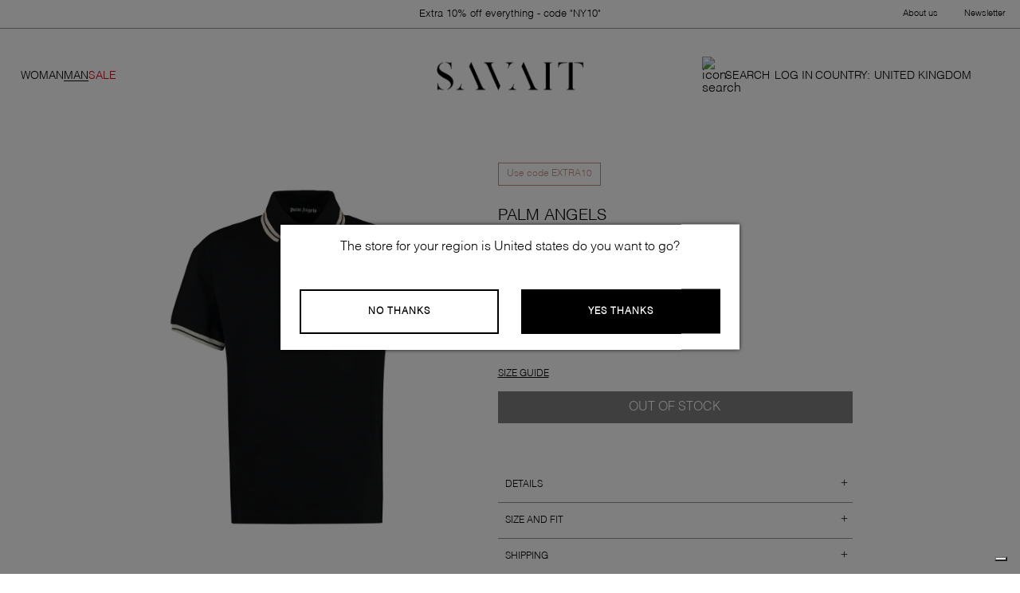

--- FILE ---
content_type: text/html; charset=utf-8
request_url: https://savait.com/uk-en/cotton-polo-shirt-ton_pmgb012s23fab001_1001-p
body_size: 29891
content:
<!DOCTYPE html><html lang="en"><head><meta charSet="utf-8"/><title>Palm Angels - Cotton polo shirt</title><meta name="robots" content="index,follow"/><meta name="googlebot" content="index,follow"/><meta name="description" content="Classic collar&lt;br&gt;Striped ribbed edges&lt;br&gt;Hemline with side slits&lt;br&gt;100% Cotton, 56% Cotton, 44% Polyester"/><link rel="alternate" hrefLang="en-GB" href="https://savait.com/uk-en/cotton-polo-shirt-ton_pmgb012s23fab001_1001-p"/><meta property="og:url" content="https://savait.com/uk-en/cotton-polo-shirt-ton_pmgb012s23fab001_1001-p?country=GB"/><meta property="og:type" content="website"/><meta property="og:title" content="Palm Angels - Cotton polo shirt"/><meta property="og:description" content="Classic collar&lt;br&gt;Striped ribbed edges&lt;br&gt;Hemline with side slits&lt;br&gt;100% Cotton, 56% Cotton, 44% Polyester"/><meta property="og:image" content="https://cdn.shopify.com/s/files/1/0563/4660/7781/products/PMGB012S23FAB001_1001-4_a1096cce-7663-4d3e-906b-3f55e92e98d0.jpg?v=1685666169"/><meta property="og:image" content="https://assets.savait.com/images/logo-sm.png"/><meta property="og:image:alt" content="logo-sm"/><link rel="canonical" href="https://savait.com/uk-en/cotton-polo-shirt-ton_pmgb012s23fab001_1001-p"/><meta name="viewport" content="width=device-width, initial-scale=1, maximum-scale=1"/><meta name="google-site-verification" content="UF6orubiqFQxJNN5fcVoasLwFhOBNBfZZgk26S50VuM"/><script type="application/ld+json">{"@context":"http://schema.org","@type":"ImageObject","author":"Savait","contentUrl":"https://cdn.shopify.com/s/files/1/0563/4660/7781/products/PMGB012S23FAB001_1001-4_a1096cce-7663-4d3e-906b-3f55e92e98d0.jpg?v=1685666169","datePublished":"2023-10-29T16:08:16Z","description":"Classic collar<br>Striped ribbed edges<br>Hemline with side slits<br>100% Cotton, 56% Cotton, 44% Polyester","name":"Cotton polo shirt"}</script><script type="application/ld+json">{"@context":"https://schema.org/","@type":"Product","productID":8427490967894,"name":"Cotton polo shirt","image":[["\"https://cdn.shopify.com/s/files/1/0563/4660/7781/products/PMGB012S23FAB001_1001-4_a1096cce-7663-4d3e-906b-3f55e92e98d0.jpg?v=1685666169\"","\"https://cdn.shopify.com/s/files/1/0563/4660/7781/products/PMGB012S23FAB001_1001-5_5707f1c4-863b-405d-841c-d791f0cde589.jpg?v=1685666169\"","\"https://cdn.shopify.com/s/files/1/0563/4660/7781/products/PMGB012S23FAB001_1001-6_4bab47a3-7c45-4d91-8cc8-41ad2f4c457b.jpg?v=1685666169\"","\"https://cdn.shopify.com/s/files/1/0563/4660/7781/products/PMGB012S23FAB001_1001-7_02011887-6379-43ee-a23f-c651705f70b3.jpg?v=1685666169\"","\"https://cdn.shopify.com/s/files/1/0563/4660/7781/products/PMGB012S23FAB001_1001-8_53448207-b7a1-47a2-ad24-7f3c949bbeaf.jpg?v=1685666169\"","\"https://cdn.shopify.com/s/files/1/0563/4660/7781/products/PMGB012S23FAB001_1001-9_b32592c4-3021-4d59-825f-f21017219235.jpg?v=1685666169\""]],"description":"Classic collar<br>Striped ribbed edges<br>Hemline with side slits<br>100% Cotton, 56% Cotton, 44% Polyester","sku":"TON_PMGB012S23FAB001_1001-S","brand":{"@type":"Thing","name":"Palm Angels"},"offers":{"@type":"Offer","priceCurrency":"GBP","price":176,"priceValidUntil":"","url":"https://savait.com/uk-en/cotton-polo-shirt-ton_pmgb012s23fab001_1001-p?country=GB","itemCondition":"https://schema.org/NewCondition","availability":"https://schema.org/InStock","seller":{"@type":"Organization","name":"Savait"}}}</script><meta name="next-head-count" content="18"/><style>svg:not(:root).svg-inline--fa {
  overflow: visible;
}

.svg-inline--fa {
  display: inline-block;
  font-size: inherit;
  height: 1em;
  overflow: visible;
  vertical-align: -0.125em;
}
.svg-inline--fa.fa-lg {
  vertical-align: -0.225em;
}
.svg-inline--fa.fa-w-1 {
  width: 0.0625em;
}
.svg-inline--fa.fa-w-2 {
  width: 0.125em;
}
.svg-inline--fa.fa-w-3 {
  width: 0.1875em;
}
.svg-inline--fa.fa-w-4 {
  width: 0.25em;
}
.svg-inline--fa.fa-w-5 {
  width: 0.3125em;
}
.svg-inline--fa.fa-w-6 {
  width: 0.375em;
}
.svg-inline--fa.fa-w-7 {
  width: 0.4375em;
}
.svg-inline--fa.fa-w-8 {
  width: 0.5em;
}
.svg-inline--fa.fa-w-9 {
  width: 0.5625em;
}
.svg-inline--fa.fa-w-10 {
  width: 0.625em;
}
.svg-inline--fa.fa-w-11 {
  width: 0.6875em;
}
.svg-inline--fa.fa-w-12 {
  width: 0.75em;
}
.svg-inline--fa.fa-w-13 {
  width: 0.8125em;
}
.svg-inline--fa.fa-w-14 {
  width: 0.875em;
}
.svg-inline--fa.fa-w-15 {
  width: 0.9375em;
}
.svg-inline--fa.fa-w-16 {
  width: 1em;
}
.svg-inline--fa.fa-w-17 {
  width: 1.0625em;
}
.svg-inline--fa.fa-w-18 {
  width: 1.125em;
}
.svg-inline--fa.fa-w-19 {
  width: 1.1875em;
}
.svg-inline--fa.fa-w-20 {
  width: 1.25em;
}
.svg-inline--fa.fa-pull-left {
  margin-right: 0.3em;
  width: auto;
}
.svg-inline--fa.fa-pull-right {
  margin-left: 0.3em;
  width: auto;
}
.svg-inline--fa.fa-border {
  height: 1.5em;
}
.svg-inline--fa.fa-li {
  width: 2em;
}
.svg-inline--fa.fa-fw {
  width: 1.25em;
}

.fa-layers svg.svg-inline--fa {
  bottom: 0;
  left: 0;
  margin: auto;
  position: absolute;
  right: 0;
  top: 0;
}

.fa-layers {
  display: inline-block;
  height: 1em;
  position: relative;
  text-align: center;
  vertical-align: -0.125em;
  width: 1em;
}
.fa-layers svg.svg-inline--fa {
  -webkit-transform-origin: center center;
          transform-origin: center center;
}

.fa-layers-counter, .fa-layers-text {
  display: inline-block;
  position: absolute;
  text-align: center;
}

.fa-layers-text {
  left: 50%;
  top: 50%;
  -webkit-transform: translate(-50%, -50%);
          transform: translate(-50%, -50%);
  -webkit-transform-origin: center center;
          transform-origin: center center;
}

.fa-layers-counter {
  background-color: #ff253a;
  border-radius: 1em;
  -webkit-box-sizing: border-box;
          box-sizing: border-box;
  color: #fff;
  height: 1.5em;
  line-height: 1;
  max-width: 5em;
  min-width: 1.5em;
  overflow: hidden;
  padding: 0.25em;
  right: 0;
  text-overflow: ellipsis;
  top: 0;
  -webkit-transform: scale(0.25);
          transform: scale(0.25);
  -webkit-transform-origin: top right;
          transform-origin: top right;
}

.fa-layers-bottom-right {
  bottom: 0;
  right: 0;
  top: auto;
  -webkit-transform: scale(0.25);
          transform: scale(0.25);
  -webkit-transform-origin: bottom right;
          transform-origin: bottom right;
}

.fa-layers-bottom-left {
  bottom: 0;
  left: 0;
  right: auto;
  top: auto;
  -webkit-transform: scale(0.25);
          transform: scale(0.25);
  -webkit-transform-origin: bottom left;
          transform-origin: bottom left;
}

.fa-layers-top-right {
  right: 0;
  top: 0;
  -webkit-transform: scale(0.25);
          transform: scale(0.25);
  -webkit-transform-origin: top right;
          transform-origin: top right;
}

.fa-layers-top-left {
  left: 0;
  right: auto;
  top: 0;
  -webkit-transform: scale(0.25);
          transform: scale(0.25);
  -webkit-transform-origin: top left;
          transform-origin: top left;
}

.fa-lg {
  font-size: 1.3333333333em;
  line-height: 0.75em;
  vertical-align: -0.0667em;
}

.fa-xs {
  font-size: 0.75em;
}

.fa-sm {
  font-size: 0.875em;
}

.fa-1x {
  font-size: 1em;
}

.fa-2x {
  font-size: 2em;
}

.fa-3x {
  font-size: 3em;
}

.fa-4x {
  font-size: 4em;
}

.fa-5x {
  font-size: 5em;
}

.fa-6x {
  font-size: 6em;
}

.fa-7x {
  font-size: 7em;
}

.fa-8x {
  font-size: 8em;
}

.fa-9x {
  font-size: 9em;
}

.fa-10x {
  font-size: 10em;
}

.fa-fw {
  text-align: center;
  width: 1.25em;
}

.fa-ul {
  list-style-type: none;
  margin-left: 2.5em;
  padding-left: 0;
}
.fa-ul &gt; li {
  position: relative;
}

.fa-li {
  left: -2em;
  position: absolute;
  text-align: center;
  width: 2em;
  line-height: inherit;
}

.fa-border {
  border: solid 0.08em #eee;
  border-radius: 0.1em;
  padding: 0.2em 0.25em 0.15em;
}

.fa-pull-left {
  float: left;
}

.fa-pull-right {
  float: right;
}

.fa.fa-pull-left,
.fas.fa-pull-left,
.far.fa-pull-left,
.fal.fa-pull-left,
.fab.fa-pull-left {
  margin-right: 0.3em;
}
.fa.fa-pull-right,
.fas.fa-pull-right,
.far.fa-pull-right,
.fal.fa-pull-right,
.fab.fa-pull-right {
  margin-left: 0.3em;
}

.fa-spin {
  -webkit-animation: fa-spin 2s infinite linear;
          animation: fa-spin 2s infinite linear;
}

.fa-pulse {
  -webkit-animation: fa-spin 1s infinite steps(8);
          animation: fa-spin 1s infinite steps(8);
}

@-webkit-keyframes fa-spin {
  0% {
    -webkit-transform: rotate(0deg);
            transform: rotate(0deg);
  }
  100% {
    -webkit-transform: rotate(360deg);
            transform: rotate(360deg);
  }
}

@keyframes fa-spin {
  0% {
    -webkit-transform: rotate(0deg);
            transform: rotate(0deg);
  }
  100% {
    -webkit-transform: rotate(360deg);
            transform: rotate(360deg);
  }
}
.fa-rotate-90 {
  -ms-filter: &quot;progid:DXImageTransform.Microsoft.BasicImage(rotation=1)&quot;;
  -webkit-transform: rotate(90deg);
          transform: rotate(90deg);
}

.fa-rotate-180 {
  -ms-filter: &quot;progid:DXImageTransform.Microsoft.BasicImage(rotation=2)&quot;;
  -webkit-transform: rotate(180deg);
          transform: rotate(180deg);
}

.fa-rotate-270 {
  -ms-filter: &quot;progid:DXImageTransform.Microsoft.BasicImage(rotation=3)&quot;;
  -webkit-transform: rotate(270deg);
          transform: rotate(270deg);
}

.fa-flip-horizontal {
  -ms-filter: &quot;progid:DXImageTransform.Microsoft.BasicImage(rotation=0, mirror=1)&quot;;
  -webkit-transform: scale(-1, 1);
          transform: scale(-1, 1);
}

.fa-flip-vertical {
  -ms-filter: &quot;progid:DXImageTransform.Microsoft.BasicImage(rotation=2, mirror=1)&quot;;
  -webkit-transform: scale(1, -1);
          transform: scale(1, -1);
}

.fa-flip-both, .fa-flip-horizontal.fa-flip-vertical {
  -ms-filter: &quot;progid:DXImageTransform.Microsoft.BasicImage(rotation=2, mirror=1)&quot;;
  -webkit-transform: scale(-1, -1);
          transform: scale(-1, -1);
}

:root .fa-rotate-90,
:root .fa-rotate-180,
:root .fa-rotate-270,
:root .fa-flip-horizontal,
:root .fa-flip-vertical,
:root .fa-flip-both {
  -webkit-filter: none;
          filter: none;
}

.fa-stack {
  display: inline-block;
  height: 2em;
  position: relative;
  width: 2.5em;
}

.fa-stack-1x,
.fa-stack-2x {
  bottom: 0;
  left: 0;
  margin: auto;
  position: absolute;
  right: 0;
  top: 0;
}

.svg-inline--fa.fa-stack-1x {
  height: 1em;
  width: 1.25em;
}
.svg-inline--fa.fa-stack-2x {
  height: 2em;
  width: 2.5em;
}

.fa-inverse {
  color: #fff;
}

.sr-only {
  border: 0;
  clip: rect(0, 0, 0, 0);
  height: 1px;
  margin: -1px;
  overflow: hidden;
  padding: 0;
  position: absolute;
  width: 1px;
}

.sr-only-focusable:active, .sr-only-focusable:focus {
  clip: auto;
  height: auto;
  margin: 0;
  overflow: visible;
  position: static;
  width: auto;
}

.svg-inline--fa .fa-primary {
  fill: var(--fa-primary-color, currentColor);
  opacity: 1;
  opacity: var(--fa-primary-opacity, 1);
}

.svg-inline--fa .fa-secondary {
  fill: var(--fa-secondary-color, currentColor);
  opacity: 0.4;
  opacity: var(--fa-secondary-opacity, 0.4);
}

.svg-inline--fa.fa-swap-opacity .fa-primary {
  opacity: 0.4;
  opacity: var(--fa-secondary-opacity, 0.4);
}

.svg-inline--fa.fa-swap-opacity .fa-secondary {
  opacity: 1;
  opacity: var(--fa-primary-opacity, 1);
}

.svg-inline--fa mask .fa-primary,
.svg-inline--fa mask .fa-secondary {
  fill: black;
}

.fad.fa-inverse {
  color: #fff;
}</style> <link rel="preconnect" href="https://assets.savait.com" crossorigin="anonymous"/><link rel="preconnect" href="https://cdn.shopify.com" crossorigin="anonymous"/><link rel="preconnect" href="https://res.cloudinary.com" crossorigin="anonymous"/><link rel="preconnect" href="https://fonts.gstatic.com" crossorigin="anonymous"/><link rel="preconnect" href="https://fonts.gstatic.com" crossorigin /><link rel="preload" href="https://assets.savait.com/_next/static/css/ad787489f81f7902.css" as="style"/><link rel="stylesheet" href="https://assets.savait.com/_next/static/css/ad787489f81f7902.css" data-n-g=""/><noscript data-n-css=""></noscript><script defer="" nomodule="" src="https://assets.savait.com/_next/static/chunks/polyfills-c67a75d1b6f99dc8.js"></script><script src="https://cdnjs.cloudflare.com/ajax/libs/remarkable/2.0.1/remarkable.min.js" type="text/javascript" defer="" data-nscript="beforeInteractive"></script><script defer="" src="https://assets.savait.com/_next/static/chunks/975.5ec06ceec60ed686.js"></script><script src="https://assets.savait.com/_next/static/chunks/webpack-0048d14efbd3da1d.js" defer=""></script><script src="https://assets.savait.com/_next/static/chunks/framework-e14092e0d084b50d.js" defer=""></script><script src="https://assets.savait.com/_next/static/chunks/main-70a28c950bbead4d.js" defer=""></script><script src="https://assets.savait.com/_next/static/chunks/pages/_app-a1c42ce247aaeb11.js" defer=""></script><script src="https://assets.savait.com/_next/static/chunks/669-fe581373570cc89c.js" defer=""></script><script src="https://assets.savait.com/_next/static/chunks/361-d69a84d560799fe6.js" defer=""></script><script src="https://assets.savait.com/_next/static/chunks/307-810f457fb162a17a.js" defer=""></script><script src="https://assets.savait.com/_next/static/chunks/719-7bb87c4c7c8deaf2.js" defer=""></script><script src="https://assets.savait.com/_next/static/chunks/825-62a6225736de551c.js" defer=""></script><script src="https://assets.savait.com/_next/static/chunks/912-d638ace1cbab7912.js" defer=""></script><script src="https://assets.savait.com/_next/static/chunks/pages/localized/%5Bincoming_context_path%5D/product/%5Bproduct_handle%5D-dd74247e5438d814.js" defer=""></script><script src="https://assets.savait.com/_next/static/bpwMhw4cYoMGX34npj_vj/_buildManifest.js" defer=""></script><script src="https://assets.savait.com/_next/static/bpwMhw4cYoMGX34npj_vj/_ssgManifest.js" defer=""></script><style id="__jsx-6ce893933fc7aaa1">.wrapper-country-change.jsx-6ce893933fc7aaa1{position:relative;display:none}.topbar-country-change.jsx-6ce893933fc7aaa1{display:-webkit-box;display:-webkit-flex;display:-moz-box;display:-ms-flexbox;display:flex;-webkit-box-pack:justify;-webkit-justify-content:space-between;-moz-box-pack:justify;-ms-flex-pack:justify;justify-content:space-between;font-size:var(--font-size-small);position:relative;z-index:5;line-height:42px;font-family:var(--primary-font)}.link-country-change.jsx-6ce893933fc7aaa1{cursor:pointer;text-decoration:none}.country-change-content.jsx-6ce893933fc7aaa1{position:absolute;top:40px;left:-18px;background-color:var(--btn-primary-color);color:var(--secondary-color);min-width:168px;height:auto;padding:18px 23px 29px 17px;font-size:10px;line-height:26px;font-family:var(--primary-font);letter-spacing:.3px;display:list-item;z-index:4}.list-countries-group.jsx-6ce893933fc7aaa1:not(:last-child){border-bottom:1px solid rgba(255,255,255,.3);padding-bottom:10px}.list-countries-group.jsx-6ce893933fc7aaa1:not(:last-child){margin-bottom:10px}.list-countries.jsx-6ce893933fc7aaa1{list-style-type:none;padding:0;margin:0}.country-link.jsx-6ce893933fc7aaa1{cursor:pointer;font-family:var(--primary-font);display:inline-block;text-decoration:none;color:var(--secondary-color)}.country-name.jsx-6ce893933fc7aaa1,.country-language.jsx-6ce893933fc7aaa1{text-transform:uppercase}.country-name.jsx-6ce893933fc7aaa1{margin-right:10px}.country-region.jsx-6ce893933fc7aaa1{margin-right:15px}.country-currency.jsx-6ce893933fc7aaa1{margin-left:10px}@media screen and (min-width:1024px){.wrapper-country-change.jsx-6ce893933fc7aaa1{display:none}.topbar-country-change.jsx-6ce893933fc7aaa1{font-size:11px;line-height:42px;font-weight:300;letter-spacing:0;line-height:12px}}</style><style id="__jsx-6ee595b2a9b8a42f">.topbar-message.jsx-6ee595b2a9b8a42f{margin:0 auto;font-family:var(--primary-font);font-size:11px;font-weight:300;letter-spacing:0;line-height:12px}@media screen and (min-width:640px){.topbar-message.jsx-6ee595b2a9b8a42f{font-size:13px;position:absolute;display:-webkit-box;display:-webkit-flex;display:-moz-box;display:-ms-flexbox;display:flex;-webkit-justify-content:center;-webkit-box-pack:center;-moz-box-pack:center;-ms-flex-pack:center;justify-content:center;left:50%;-webkit-transform:translate(-50%,0);-moz-transform:translate(-50%,0);-ms-transform:translate(-50%,0);-o-transform:translate(-50%,0);transform:translate(-50%,0)}}</style><style id="__jsx-bb65524734438a25">.topbar-navigation.jsx-bb65524734438a25{display:none}@media screen and (min-width:1024px){.topbar-navigation.jsx-bb65524734438a25{display:-webkit-box;display:-webkit-flex;display:-moz-box;display:-ms-flexbox;display:flex;-webkit-box-pack:justify;-webkit-justify-content:space-between;-moz-box-pack:justify;-ms-flex-pack:justify;justify-content:space-between;width:129px;font-size:var(--font-size-small);font-family:var(--primary-font)}.link-topbar.jsx-bb65524734438a25{cursor:pointer;text-decoration:none;font-size:11px;font-weight:300;letter-spacing:0;line-height:12px}}</style><style id="__jsx-d4439911bdcaa960">.topbar.jsx-d4439911bdcaa960{height:26px;display:-webkit-box;display:-webkit-flex;display:-moz-box;display:-ms-flexbox;display:flex;-webkit-box-pack:justify;-webkit-justify-content:space-between;-moz-box-pack:justify;-ms-flex-pack:justify;justify-content:space-between;-webkit-box-align:center;-webkit-align-items:center;-moz-box-align:center;-ms-flex-align:center;align-items:center;color:var(--primary-color)}@media screen and (min-width:640px){.topbar.jsx-d4439911bdcaa960{height:35px;padding:0 18px;-webkit-box-pack:end;-webkit-justify-content:flex-end;-moz-box-pack:end;-ms-flex-pack:end;justify-content:flex-end}}</style><style id="__jsx-941b15de174b2fa0">h1.jsx-941b15de174b2fa0{margin:0}.logo-link-img.jsx-941b15de174b2fa0{max-width:98px;max-height:22px;cursor:pointer;width:100%;height:100%}a.jsx-941b15de174b2fa0{display:-webkit-box;display:-webkit-flex;display:-moz-box;display:-ms-flexbox;display:flex;-webkit-box-align:center;-webkit-align-items:center;-moz-box-align:center;-ms-flex-align:center;align-items:center}@media(min-width:768px){.logo-link-img.jsx-941b15de174b2fa0{max-width:188px;max-height:39px;width:100%;height:100%}}</style><style id="__jsx-1705062113">.icon-search-container.jsx-1705062113{position:relative}.search-card-desktop-container.jsx-1705062113{display:none}.icon-container.jsx-1705062113{display:-webkit-box;display:-webkit-flex;display:-moz-box;display:-ms-flexbox;display:flex;-webkit-box-align:center;-webkit-align-items:center;-moz-box-align:center;-ms-flex-align:center;align-items:center;-webkit-box-pack:justify;-webkit-justify-content:space-between;-moz-box-pack:justify;-ms-flex-pack:justify;justify-content:space-between;height:100%;color:inherit;text-decoration:none}.icon-container.jsx-1705062113:hover{cursor:pointer;opacity:.5}.icon.jsx-1705062113{margin:5px;display:-webkit-box;display:-webkit-flex;display:-moz-box;display:-ms-flexbox;display:flex;-webkit-box-align:center;-webkit-align-items:center;-moz-box-align:center;-ms-flex-align:center;align-items:center;-webkit-box-pack:center;-webkit-justify-content:center;-moz-box-pack:center;-ms-flex-pack:center;justify-content:center}.icon-svg.jsx-1705062113{width:24px}.search-label.jsx-1705062113{font-family:var(--primary-font);font-size:var(--font-size-small-medium);font-weight:300;letter-spacing:0;line-height:17px;padding-right:6px}</style><style id="__jsx-e37122907ac12751">.world-icon.jsx-e37122907ac12751{cursor:pointer}.world-icon-svg.jsx-e37122907ac12751{vertical-align:middle}.country-change-content.jsx-e37122907ac12751{position:absolute;top:40px;left:-65px;width:394px;height:auto;list-style-type:none;font-size:10px;line-height:26px;font-family:var(--primary-font);letter-spacing:.3px;display:list-item;z-index:4;border:1px solid#979797;background-color:#fff}.current-country-information.jsx-e37122907ac12751{display:-webkit-box;display:-webkit-flex;display:-moz-box;display:-ms-flexbox;display:flex;gap:10px;padding:5px 0px 5px 30px;border-bottom:1px solid#979797;font-family:var(--primary-font);font-size:var(--font-size-xsmall-secondary);font-weight:300;letter-spacing:0;line-height:35px}.world-icon.jsx-e37122907ac12751:hover{opacity:.5}.list-countries.jsx-e37122907ac12751{list-style-type:none;background-color:var(--secondary-color);color:black;padding:10px 35px 30px 35px;margin:0;font-family:var(--primary-font);font-size:var(--font-size-xsmall-secondary);font-weight:300;letter-spacing:0;line-height:20px}.list-countries-group.jsx-e37122907ac12751:not(:last-child){border-bottom:1px solid rgba(0,0,0,.3);padding-bottom:10px}.list-countries-group.jsx-e37122907ac12751:not(:last-child){margin-bottom:10px}.country.jsx-e37122907ac12751{display:-webkit-box;display:-webkit-flex;display:-moz-box;display:-ms-flexbox;display:flex;-webkit-box-orient:horizontal;-webkit-box-direction:normal;-webkit-flex-direction:row;-moz-box-orient:horizontal;-moz-box-direction:normal;-ms-flex-direction:row;flex-direction:row;width:100%;-webkit-box-pack:justify;-webkit-justify-content:space-between;-moz-box-pack:justify;-ms-flex-pack:justify;justify-content:space-between}.country-link.jsx-e37122907ac12751{cursor:pointer;font-family:var(--primary-font);display:inline-block;text-decoration:none;width:100%}.country-name.jsx-e37122907ac12751,.country-language.jsx-e37122907ac12751{text-transform:uppercase}.country-name.jsx-e37122907ac12751{margin-right:10px}.country-region.jsx-e37122907ac12751{margin-right:15px}.country-currency.jsx-e37122907ac12751{margin-left:10px}.country-container.jsx-e37122907ac12751{margin-right:5px}.icon-container.jsx-e37122907ac12751{font-family:var(--primary-font);font-size:var(--font-size-small-medium);font-weight:300;letter-spacing:0;line-height:17px;text-transform:uppercase;padding-left:3px}</style><style id="__jsx-b1e14b8826876b4e">.drawer-menu-open{overflow:hidden}.icon-bag.jsx-b1e14b8826876b4e{position:relative;margin-right:0px}.shopping-bag-count.jsx-b1e14b8826876b4e{font-size:14px;background-color:var(--black-color);color:var(--white-color);-webkit-border-radius:100%;-moz-border-radius:100%;border-radius:100%;height:17px;width:17px;display:-webkit-box;display:-webkit-flex;display:-moz-box;display:-ms-flexbox;display:flex;-webkit-box-pack:center;-webkit-justify-content:center;-moz-box-pack:center;-ms-flex-pack:center;justify-content:center;-webkit-box-align:center;-webkit-align-items:center;-moz-box-align:center;-ms-flex-align:center;align-items:center;position:absolute;right:-8px;top:-8px}.icon-container.jsx-b1e14b8826876b4e{display:-webkit-box;display:-webkit-flex;display:-moz-box;display:-ms-flexbox;display:flex;-webkit-box-align:center;-webkit-align-items:center;-moz-box-align:center;-ms-flex-align:center;align-items:center;-webkit-box-pack:justify;-webkit-justify-content:space-between;-moz-box-pack:justify;-ms-flex-pack:justify;justify-content:space-between;height:100%;color:inherit;text-decoration:none}.icon-container.jsx-b1e14b8826876b4e:hover{cursor:pointer;opacity:.5}.icon.jsx-b1e14b8826876b4e{margin:5px;margin-right:0;display:-webkit-box;display:-webkit-flex;display:-moz-box;display:-ms-flexbox;display:flex;-webkit-box-align:center;-webkit-align-items:center;-moz-box-align:center;-ms-flex-align:center;align-items:center;-webkit-box-pack:center;-webkit-justify-content:center;-moz-box-pack:center;-ms-flex-pack:center;justify-content:center}.icon-svg.jsx-b1e14b8826876b4e{width:20px;height:20px}@media(min-width:1024px){.icon-svg.jsx-b1e14b8826876b4e{width:25px;height:25px}.shopping-bag-count.jsx-b1e14b8826876b4e{font-size:16px;height:20px;width:20px;right:-4px;top:-4px}.icon-bag.jsx-b1e14b8826876b4e{margin-right:5px}}</style><style id="__jsx-b37c73ad7e193f6e">.header-desktop.jsx-b37c73ad7e193f6e{display:none}.account-icon.jsx-b37c73ad7e193f6e:hover{cursor:pointer;opacity:.5}@media(min-width:1024px){.header-desktop.jsx-b37c73ad7e193f6e{display:-webkit-box;display:-webkit-flex;display:-moz-box;display:-ms-flexbox;display:flex;-webkit-box-pack:justify;-webkit-justify-content:space-between;-moz-box-pack:justify;-ms-flex-pack:justify;justify-content:space-between;-webkit-box-align:center;-webkit-align-items:center;-moz-box-align:center;-ms-flex-align:center;align-items:center;padding:10px 2%;position:relative}.header-logo-desktop.jsx-b37c73ad7e193f6e{position:absolute;display:-webkit-box;display:-webkit-flex;display:-moz-box;display:-ms-flexbox;display:flex;-webkit-box-pack:center;-webkit-justify-content:center;-moz-box-pack:center;-ms-flex-pack:center;justify-content:center;z-index:3;left:50%;-webkit-transform:translate(-50%,0);-moz-transform:translate(-50%,0);-ms-transform:translate(-50%,0);-o-transform:translate(-50%,0);transform:translate(-50%,0)}.header-desktop-icons.jsx-b37c73ad7e193f6e{display:-webkit-box;display:-webkit-flex;display:-moz-box;display:-ms-flexbox;display:flex;position:relative;gap:16px;-webkit-box-pack:end;-webkit-justify-content:flex-end;-moz-box-pack:end;-ms-flex-pack:end;justify-content:flex-end;-webkit-box-align:center;-webkit-align-items:center;-moz-box-align:center;-ms-flex-align:center;align-items:center;z-index:3}.desktop-menu.jsx-b37c73ad7e193f6e{display:-webkit-box;display:-webkit-flex;display:-moz-box;display:-ms-flexbox;display:flex;-webkit-column-gap:28px;-moz-column-gap:28px;column-gap:28px}}@media(min-width:1200px){.desktop-menu.jsx-b37c73ad7e193f6e{-webkit-column-gap:20px;-moz-column-gap:20px;column-gap:20px}}@media(min-width:1920px){.header-desktop.jsx-b37c73ad7e193f6e{padding:10px 2%}}</style><style id="__jsx-93bfa484468fe1f3">.modal-icon-close.jsx-93bfa484468fe1f3{position:absolute;right:20px;top:15px;width:20px;height:20px;opacity:.7;z-index:3}.modal-icon-close.jsx-93bfa484468fe1f3:hover{cursor:pointer;opacity:.7}.modal-icon-close.jsx-93bfa484468fe1f3:before,.modal-icon-close.jsx-93bfa484468fe1f3:after{position:absolute;left:15px;content:" ";height:100%;width:2px}.modal-icon-close-dark.jsx-93bfa484468fe1f3:before,.modal-icon-close-dark.jsx-93bfa484468fe1f3:after{background-color:var(--black-color)}.modal-icon-close-light.jsx-93bfa484468fe1f3:before,.modal-icon-close-light.jsx-93bfa484468fe1f3:after{background-color:var(--white-color)}.modal-icon-close.jsx-93bfa484468fe1f3:before{-webkit-transform:rotate(45deg);-moz-transform:rotate(45deg);-ms-transform:rotate(45deg);-o-transform:rotate(45deg);transform:rotate(45deg)}.modal-icon-close.jsx-93bfa484468fe1f3:after{-webkit-transform:rotate(-45deg);-moz-transform:rotate(-45deg);-ms-transform:rotate(-45deg);-o-transform:rotate(-45deg);transform:rotate(-45deg)}@media(min-width:768px){.modal-icon-close.jsx-93bfa484468fe1f3{width:25px;height:25px;right:15px;opacity:1}.modal-icon-close.jsx-93bfa484468fe1f3:before,.modal-icon-close.jsx-93bfa484468fe1f3:after{height:100%}}</style><style id="__jsx-1574575814">.wrap-country.jsx-1574575814{padding-left:5px;border-left:2px solid var(--black-color)}.country-select.jsx-1574575814{border-left:2px solid var(--white-color)}.wrap-header.jsx-1574575814{display:-webkit-box;display:-webkit-flex;display:-moz-box;display:-ms-flexbox;display:flex;-webkit-box-align:center;-webkit-align-items:center;-moz-box-align:center;-ms-flex-align:center;align-items:center;-webkit-box-pack:end;-webkit-justify-content:end;-moz-box-pack:end;-ms-flex-pack:end;justify-content:end;width:100%;padding-bottom:15px;padding-top:10px;height:60px;border-bottom:1px solid#979797;margin-bottom:27px}.header-title.jsx-1574575814{text-align:left;margin-left:25px;margin-bottom:30px;font-size:var(--font-size-medium-large);font-weight:300;letter-spacing:0;line-height:39px;text-transform:uppercase}.wrapper-country-change-mobile.jsx-1574575814{z-index:9;position:fixed;top:0;height:100vh;max-height:100vh;width:100%;background-color:var(--white-color);-webkit-transition:max-height.5s cubic-bezier(.445,.05,.55,.95)0ms;-moz-transition:max-height.5s cubic-bezier(.445,.05,.55,.95)0ms;-o-transition:max-height.5s cubic-bezier(.445,.05,.55,.95)0ms;transition:max-height.5s cubic-bezier(.445,.05,.55,.95)0ms;max-height:0px;overflow:hidden}.link-country-change.jsx-1574575814{text-decoration:none}.country-change-content.jsx-1574575814{background-color:var(--white-color);height:100%;font-size:10px;line-height:26px;font-family:var(--primary-font);font-size:var(--font-size-medium-large);font-weight:300;letter-spacing:0}.list-countries-group.jsx-1574575814:not(:last-child){border-bottom:1px solid#979797;padding-bottom:10px}.list-countries-group.jsx-1574575814:not(:last-child){margin-bottom:10px}.list-countries-group.jsx-1574575814{font-size:var(--font-size-medium-large)}.list-countries.jsx-1574575814{list-style-type:none;padding:0;margin:0}.country-link.jsx-1574575814{font-family:var(--primary-font);display:inline-block;text-decoration:none;color:var(--black-color);width:100%;padding:10px 0}.country-name.jsx-1574575814,.country-language.jsx-1574575814{text-transform:uppercase}.country-name.jsx-1574575814,.country-language.jsx-1574575814{margin-right:25px}.country-region.jsx-1574575814{margin-right:15px}.country-currency.jsx-1574575814{margin-left:10px}.country.jsx-1574575814{display:-webkit-box;display:-webkit-flex;display:-moz-box;display:-ms-flexbox;display:flex;-webkit-box-pack:justify;-webkit-justify-content:space-between;-moz-box-pack:justify;-ms-flex-pack:justify;justify-content:space-between}li.jsx-1574575814{margin-left:25px}</style><style id="__jsx-3076212073">.custom-arrow.jsx-3076212073{border-right:1px solid var(--black-color);border-bottom:1px solid var(--black-color);width:10px;height:10px;-webkit-transition:-webkit-transform.15s;-moz-transition:-moz-transform.15s;-o-transition:-o-transform.15s;transition:-webkit-transform.15s;transition:-moz-transform.15s;transition:-o-transform.15s;transition:transform.15s}.custom-arrow-open.jsx-3076212073{-webkit-transform:rotate(315deg);-moz-transform:rotate(315deg);-ms-transform:rotate(315deg);-o-transform:rotate(315deg);transform:rotate(315deg)}.custom-arrow-close.jsx-3076212073{-webkit-transform:rotate(135deg);-moz-transform:rotate(135deg);-ms-transform:rotate(135deg);-o-transform:rotate(135deg);transform:rotate(135deg)}</style><style id="__jsx-486122249">.previous-transition.jsx-486122249{-webkit-transition:-webkit-transform 350ms ease-in-out;-moz-transition:-moz-transform 350ms ease-in-out;-o-transition:-o-transform 350ms ease-in-out;transition:-webkit-transform 350ms ease-in-out;transition:-moz-transform 350ms ease-in-out;transition:-o-transform 350ms ease-in-out;transition:transform 350ms ease-in-out;-webkit-transform:translatex(100%);-moz-transform:translatex(100%);-ms-transform:translatex(100%);-o-transform:translatex(100%);transform:translatex(100%)}.next-transition.jsx-486122249{-webkit-transition:-webkit-transform 350ms ease-in-out;-moz-transition:-moz-transform 350ms ease-in-out;-o-transition:-o-transform 350ms ease-in-out;transition:-webkit-transform 350ms ease-in-out;transition:-moz-transform 350ms ease-in-out;transition:-o-transform 350ms ease-in-out;transition:transform 350ms ease-in-out;-webkit-transform:translatex(-110%);-moz-transform:translatex(-110%);-ms-transform:translatex(-110%);-o-transform:translatex(-110%);transform:translatex(-110%)}.menu-items-container.jsx-486122249 a{text-decoration:none;color:inherit}.menu-items-container.jsx-486122249{display:-webkit-box;display:-webkit-flex;display:-moz-box;display:-ms-flexbox;display:flex;position:relative}.previous-item-title.jsx-486122249{font-size:var(--font-size-mlarge);-webkit-column-gap:15px;-moz-column-gap:15px;column-gap:15px;text-transform:uppercase;margin-left:25px}.current-item-title.jsx-486122249{font-weight:var(--font-weight-semibold);font-size:var(--font-size-mlarge);padding:15px 20px 35px 25px;text-transform:uppercase}.show-more.jsx-486122249{text-decoration:underline;padding:15px}.fit.jsx-486122249{width:-webkit-fit-content;width:-moz-fit-content;width:fit-content}.auto.jsx-486122249{width:auto}.menu-item-title.jsx-486122249{font-size:var(--font-size-normal);font-weight:var(--font-weight-semibold);-webkit-box-pack:justify;-webkit-justify-content:space-between;-moz-box-pack:justify;-ms-flex-pack:justify;justify-content:space-between;padding:10px 20px 10px 25px;text-transform:uppercase}.menu-item-title.jsx-486122249,.previous-item-title.jsx-486122249,.current-item-title.jsx-486122249{-webkit-box-align:center;-webkit-align-items:center;-moz-box-align:center;-ms-flex-align:center;align-items:center;display:-webkit-box;display:-webkit-flex;display:-moz-box;display:-ms-flexbox;display:flex;cursor:pointer}.slides-container.jsx-486122249{display:-webkit-box;display:-webkit-flex;display:-moz-box;display:-ms-flexbox;display:flex;-webkit-box-orient:vertical;-webkit-box-direction:normal;-webkit-flex-direction:column;-moz-box-orient:vertical;-moz-box-direction:normal;-ms-flex-direction:column;flex-direction:column;width:100%}.menu-head.jsx-486122249{padding-bottom:15px;height:60px;display:-webkit-box;display:-webkit-flex;display:-moz-box;display:-ms-flexbox;display:flex;-webkit-box-pack:justify;-webkit-justify-content:space-between;-moz-box-pack:justify;-ms-flex-pack:justify;justify-content:space-between;-webkit-box-align:center;-webkit-align-items:center;-moz-box-align:center;-ms-flex-align:center;align-items:center;position:relative;border-bottom:1px solid#979797;margin-bottom:27px}.current-store-label-container.jsx-486122249{padding:15px 20px 15px 15px;border-top:1px solid var(--border-color-light);font-weight:var(--font-weight-semibold);text-align:left;display:-webkit-box;display:-webkit-flex;display:-moz-box;display:-ms-flexbox;display:flex;-webkit-box-align:center;-webkit-align-items:center;-moz-box-align:center;-ms-flex-align:center;align-items:center;-webkit-box-pack:justify;-webkit-justify-content:space-between;-moz-box-pack:justify;-ms-flex-pack:justify;justify-content:space-between;text-transform:capitalize}.highlight.jsx-486122249{color:var(--discount-color)}.normal.jsx-486122249{color:var(--black-color)}</style><style id="__jsx-5f3cdd6b6e64750c">.sidebar-container.jsx-5f3cdd6b6e64750c{position:fixed;top:0;width:100%;height:100%;text-align:right;-webkit-transition:right 350ms ease-in-out;-moz-transition:right 350ms ease-in-out;-o-transition:right 350ms ease-in-out;transition:right 350ms ease-in-out;z-index:4}.sidebar-open.jsx-5f3cdd6b6e64750c{right:0}.sidebar-closed.jsx-5f3cdd6b6e64750c{right:100%}.background-layer.jsx-5f3cdd6b6e64750c{position:fixed;top:0;right:0px;left:0px;height:100%;overflow-y:hidden;-webkit-transition:all 350ms linear;-moz-transition:all 350ms linear;-o-transition:all 350ms linear;transition:all 350ms linear;z-index:3}.background-layer-active.jsx-5f3cdd6b6e64750c{background-color:rgba(0,0,0,.3);pointer-events:auto}.background-layer-inactive.jsx-5f3cdd6b6e64750c{background-color:transparent;pointer-events:none}.sidebar-menu-items.jsx-5f3cdd6b6e64750c,.mobile-country-change.jsx-5f3cdd6b6e64750c{padding:10px 0 10px 0px;font-family:var(--primary-font);font-size:18px;font-weight:300;letter-spacing:0}.mobile-country-change.jsx-5f3cdd6b6e64750c{border-top:1px solid#979797}.sidebar.jsx-5f3cdd6b6e64750c{display:-webkit-inline-box;display:-webkit-inline-flex;display:-moz-inline-box;display:-ms-inline-flexbox;display:inline-flex;-webkit-box-orient:vertical;-webkit-box-direction:normal;-webkit-flex-direction:column;-moz-box-orient:vertical;-moz-box-direction:normal;-ms-flex-direction:column;flex-direction:column;-webkit-box-pack:justify;-webkit-justify-content:space-between;-moz-box-pack:justify;-ms-flex-pack:justify;justify-content:space-between;width:100%;height:100%;overflow-x:hidden;background-color:var(--white-color);-webkit-box-sizing:border-box;-moz-box-sizing:border-box;box-sizing:border-box}.bottom-section.jsx-5f3cdd6b6e64750c{text-align:left}.bottom-section.jsx-5f3cdd6b6e64750c div.jsx-5f3cdd6b6e64750c{font-weight:var(--font-weight-semibold);cursor:pointer}.wrap-account.jsx-5f3cdd6b6e64750c{display:-webkit-box;display:-webkit-flex;display:-moz-box;display:-ms-flexbox;display:flex;-webkit-box-align:center;-webkit-align-items:center;-moz-box-align:center;-ms-flex-align:center;align-items:center;-webkit-box-pack:justify;-webkit-justify-content:space-between;-moz-box-pack:justify;-ms-flex-pack:justify;justify-content:space-between;padding:0 5px;width:80px}.mobile-country-change.jsx-5f3cdd6b6e64750c{display:grid;grid-template-rows:repeat(3,1fr);gap:2px;padding:25px 25px 35px 25px;-webkit-box-align:center;-webkit-align-items:center;-moz-box-align:center;-ms-flex-align:center;align-items:center;margin-top:10px;text-transform:uppercase}.country-information-container.jsx-5f3cdd6b6e64750c{display:-webkit-box;display:-webkit-flex;display:-moz-box;display:-ms-flexbox;display:flex;gap:10px}.mobile-country-title.jsx-5f3cdd6b6e64750c{grid-column:2/-1}.country-language.jsx-5f3cdd6b6e64750c{margin-left:5px}.country-currency.jsx-5f3cdd6b6e64750c{margin-left:5px}.world-icon-svg.jsx-5f3cdd6b6e64750c{-webkit-filter:invert(100%);filter:invert(100%);vertical-align:middle}</style><style id="__jsx-2211625534">body{overflow:none;-webkit-overflow-scrolling:touch}.hamburger.jsx-2211625534{display:-webkit-box;display:-webkit-flex;display:-moz-box;display:-ms-flexbox;display:flex;-webkit-box-align:center;-webkit-align-items:center;-moz-box-align:center;-ms-flex-align:center;align-items:center;margin-left:0px;margin-right:14px;width:18px;height:20px}.hamburger.jsx-2211625534 img{width:20px;height:20px}.mobile-country-change.jsx-2211625534{display:-webkit-box;display:-webkit-flex;display:-moz-box;display:-ms-flexbox;display:flex;-webkit-box-align:center;-webkit-align-items:center;-moz-box-align:center;-ms-flex-align:center;align-items:center;margin-right:7px}.icon-search.jsx-2211625534{-webkit-box-align:center;-webkit-align-items:center;-moz-box-align:center;-ms-flex-align:center;align-items:center;display:-webkit-box;display:-webkit-flex;display:-moz-box;display:-ms-flexbox;display:flex;width:20px}.icon-search-svg.jsx-2211625534{width:20px;height:20px}.header-right-icon.jsx-2211625534{display:-webkit-box;display:-webkit-flex;display:-moz-box;display:-ms-flexbox;display:flex;-webkit-box-pack:right;-webkit-justify-content:right;-moz-box-pack:right;-ms-flex-pack:right;justify-content:right;width:20%;margin-right:25px}.icon-close.jsx-2211625534{padding:12px}.header-mobile.jsx-2211625534{display:-webkit-box;display:-webkit-flex;display:-moz-box;display:-ms-flexbox;display:flex;-webkit-box-align:center;-webkit-align-items:center;-moz-box-align:center;-ms-flex-align:center;align-items:center;-webkit-box-pack:justify;-webkit-justify-content:space-between;-moz-box-pack:justify;-ms-flex-pack:justify;justify-content:space-between;height:25px}.left-container.jsx-2211625534{display:-webkit-box;display:-webkit-flex;display:-moz-box;display:-ms-flexbox;display:flex;-webkit-box-pack:left;-webkit-justify-content:left;-moz-box-pack:left;-ms-flex-pack:left;justify-content:left;width:20%;margin-left:25px}.header-logo.jsx-2211625534{height:25px;display:-webkit-box;display:-webkit-flex;display:-moz-box;display:-ms-flexbox;display:flex;-webkit-box-align:center;-webkit-align-items:center;-moz-box-align:center;-ms-flex-align:center;align-items:center}@media(min-width:1024px){.header-mobile.jsx-2211625534{display:none}}</style><style id="__jsx-47b14a8ab7270c54">.header-container.jsx-47b14a8ab7270c54{position:relative;padding-top:20px;padding-bottom:15px}.header-desktop-menu.jsx-47b14a8ab7270c54{display:none}@media screen and (min-width:640px){.header-container.jsx-47b14a8ab7270c54{padding-bottom:10px}}@media screen and (min-width:1024px){.header-container.jsx-47b14a8ab7270c54{padding:20px 0 10px 0}}</style><style id="__jsx-d705d98a8fd80493">.empty-container.jsx-d705d98a8fd80493{width:100%;height:300px;display:-webkit-box;display:-webkit-flex;display:-moz-box;display:-ms-flexbox;display:flex;-webkit-box-orient:vertical;-webkit-box-direction:normal;-webkit-flex-direction:column;-moz-box-orient:vertical;-moz-box-direction:normal;-ms-flex-direction:column;flex-direction:column;-webkit-box-pack:center;-webkit-justify-content:center;-moz-box-pack:center;-ms-flex-pack:center;justify-content:center;-webkit-box-align:center;-webkit-align-items:center;-moz-box-align:center;-ms-flex-align:center;align-items:center;color:var(--text-color);font-size:var(--font-size-large)}.empty-text.jsx-d705d98a8fd80493{margin-top:20px}</style><style id="__jsx-2084527492">.icon-close.jsx-2084527492{width:15px;height:15px}.wrap-cart.jsx-2084527492{overflow-y:hidden;-webkit-transition:max-height.5s cubic-bezier(.445,.05,.55,.95)0ms;-moz-transition:max-height.5s cubic-bezier(.445,.05,.55,.95)0ms;-o-transition:max-height.5s cubic-bezier(.445,.05,.55,.95)0ms;transition:max-height.5s cubic-bezier(.445,.05,.55,.95)0ms;max-height:0px;position:absolute;width:100%;background-color:var(--white-color);z-index:11}.close-button.jsx-2084527492{cursor:pointer;position:absolute;top:70px;right:20px;z-index:10}.background-layer.jsx-2084527492{height:100%;position:absolute;right:0px;left:0px;pointer-events:none;z-index:10;height:100vh;overflow-y:hidden;-webkit-transition:background-color.5s linear;-moz-transition:background-color.5s linear;-o-transition:background-color.5s linear;transition:background-color.5s linear;background-color:transparent}@-webkit-keyframes fadein{from{opacity:0}to{opacity:1}}@-moz-keyframes fadein{from{opacity:0}to{opacity:1}}@-o-keyframes fadein{from{opacity:0}to{opacity:1}}@keyframes fadein{from{opacity:0}to{opacity:1}}@media(min-width:768px){.close-button.jsx-2084527492{position:absolute;top:0px;right:50px}}</style><style id="__jsx-2255c50ad9b64578">.product-img.jsx-2255c50ad9b64578{width:100%;margin-bottom:120px;position:relative}.glass-magnifier-container.jsx-2255c50ad9b64578{position:absolute;z-index:2;top:0;bottom:0;left:0;right:0}.default-image-container.jsx-2255c50ad9b64578{z-index:2}ul.jsx-2255c50ad9b64578{list-style:none;padding-left:0}</style><style id="__jsx-298c2af8a9446e67">.product-images-swiper.jsx-298c2af8a9446e67 .swiper-container{padding-bottom:10px}.product-images-swiper.jsx-298c2af8a9446e67 .swiper-pagination-bullets{display:none}.product-images-swiper.jsx-298c2af8a9446e67 .swiper-slide{display:-webkit-box;display:-webkit-flex;display:-moz-box;display:-ms-flexbox;display:flex;-webkit-box-pack:center;-webkit-justify-content:center;-moz-box-pack:center;-ms-flex-pack:center;justify-content:center;background-color:#fafafa;height:70vh;-webkit-box-align:center;-webkit-align-items:center;-moz-box-align:center;-ms-flex-align:center;align-items:center}.product-images-swiper.jsx-298c2af8a9446e67 .image-wrapper{width:88%;margin:0 auto;background-color:#fafafa}.product-images-swiper.jsx-298c2af8a9446e67 .swiper-pagination-bullet{width:10px;height:10px;-webkit-border-radius:50%;-moz-border-radius:50%;border-radius:50%;background:#b6bdbd}.product-images-swiper.jsx-298c2af8a9446e67 .swiper-pagination-bullet-active{background-color:#676767}.swiper-button-next.jsx-298c2af8a9446e67,.swiper-button-prev.jsx-298c2af8a9446e67{bottom:120px;z-index:2}.swiper-button-next.jsx-298c2af8a9446e67{right:0px}.swiper-button-prev.jsx-298c2af8a9446e67{left:0px}.swiper-button-prev.jsx-298c2af8a9446e67:after,.swiper-button-next.jsx-298c2af8a9446e67:after{font-size:16px;font-weight:200;opacity:.6}.product-images-swiper.jsx-298c2af8a9446e67 .swiper-button-prev,.product-images-swiper.jsx-298c2af8a9446e67 .swiper-button-next{color:black}@media(min-width:768px){.swipe-icon-container.jsx-298c2af8a9446e67{display:none}.swiper-button-next.jsx-298c2af8a9446e67,.swiper-button-prev.jsx-298c2af8a9446e67{display:none}}</style><style id="__jsx-924ce4544048a17c">.desktop-only.jsx-924ce4544048a17c{display:none;visibility:hidden}.product-images.jsx-924ce4544048a17c{position:relative}@media(min-width:768px){.mobile-only.jsx-924ce4544048a17c{display:none;visibility:hidden}.desktop-only.jsx-924ce4544048a17c{display:block;visibility:visible}}</style><style id="__jsx-4008088594">.price-format.jsx-4008088594{display:-webkit-inline-box;display:-webkit-inline-flex;display:-moz-inline-box;display:-ms-inline-flexbox;display:inline-flex;-webkit-box-orient:horizontal;-webkit-box-direction:normal;-webkit-flex-direction:row;-moz-box-orient:horizontal;-moz-box-direction:normal;-ms-flex-direction:row;flex-direction:row;-webkit-text-decoration:none;-moz-text-decoration:none;text-decoration:none;color:inherit;margin-top:2px}.right-currency.jsx-4008088594{-webkit-box-orient:horizontal;-webkit-box-direction:reverse;-webkit-flex-direction:row-reverse;-moz-box-orient:horizontal;-moz-box-direction:reverse;-ms-flex-direction:row-reverse;flex-direction:row-reverse}.left-currency.jsx-4008088594 .symbol.jsx-4008088594{margin-right:5px}</style><style id="__jsx-2179295559">.price-compare-container.jsx-2179295559{display:-webkit-box;display:-webkit-flex;display:-moz-box;display:-ms-flexbox;display:flex;-webkit-box-pack:end;-webkit-justify-content:flex-end;-moz-box-pack:end;-ms-flex-pack:end;justify-content:flex-end;-webkit-box-orient:vertical;-webkit-box-direction:normal;-webkit-flex-direction:column;-moz-box-orient:vertical;-moz-box-direction:normal;-ms-flex-direction:column;flex-direction:column}.price-sale.jsx-2179295559{font-size:18px;padding-right:.1em;font-family:var(--primary-font);font-weight:300;letter-spacing:0;line-height:22px}.onsale.jsx-2179295559{color:#d00000}.price-compare.jsx-2179295559{font-size:14px;margin-right:0;position:relative;text-decoration:line-through;font-weight:300;letter-spacing:0;line-height:17px}.discount-percentage.jsx-2179295559{margin-left:.5rem;font-size:var(--font-size-small-medium);font-weight:300;letter-spacing:0;line-height:17px}@media(min-width:768px){.price-sale.jsx-2179295559{font-size:var(--font-size-large);font-size:18px;font-weight:300;letter-spacing:0;line-height:22px}.price-compare.jsx-2179295559{font-size:14px;font-weight:300;letter-spacing:0;line-height:18px}.price-compare.jsx-2179295559:after{width:70%}.discount-percentage.jsx-2179295559{margin-left:.8rem;font-size:14px;font-weight:300;letter-spacing:0;line-height:17px}}</style><style id="__jsx-1720110036">.vat-free.jsx-1720110036{text-align:left;margin-bottom:10px;font-weight:var(--font-weight-large);font-style:italic;font-size:var(--font-size-small)}</style><style id="__jsx-e5ae10416122faab">.custom-button.jsx-e5ae10416122faab{display:-webkit-box;display:-webkit-flex;display:-moz-box;display:-ms-flexbox;display:flex;-webkit-box-pack:center;-webkit-justify-content:center;-moz-box-pack:center;-ms-flex-pack:center;justify-content:center;-webkit-box-align:center;-webkit-align-items:center;-moz-box-align:center;-ms-flex-align:center;align-items:center;white-space:nowrap;width:100%;height:100%;font-weight:var(--font-weight-medium);font-family:var(--primary-font);font-size:var(--font-size-small);padding:20px 30px;letter-spacing:1px;text-transform:uppercase;cursor:pointer;border:2px solid var(--border-color)}.primary.jsx-e5ae10416122faab{color:var(--secondary-color);background:var(--btn-primary-color)}.secondary.jsx-e5ae10416122faab{color:var(--btn-primary-color);background:var(--btn-secondary-bgcolor)}.secondary-pagination.jsx-e5ae10416122faab{background:var(--btn-secondary-bgcolor);text-transform:uppercase;font-family:var(--primary-font);font-size:10px;font-weight:300;letter-spacing:0;line-height:12px;color:black}.custom-button.jsx-e5ae10416122faab:disabled{cursor:not-allowed;opacity:.5}.custom-button.jsx-e5ae10416122faab:disabled img{cursor:not-allowed;opacity:.5}.custom-button.primary.jsx-e5ae10416122faab:hover:enabled{background:var(--btn-secondary-hover);color:var(--btn-primary-color)}.custom-button.secondary.jsx-e5ae10416122faab:hover:enabled{background:var(--btn-primary-hover);color:var(--btn-secondary-hover)}.custom-button.secondary-pagination.jsx-e5ae10416122faab:hover:enabled{opacity:.5}@media(min-width:768px){.secondary-pagination.jsx-e5ae10416122faab{font-size:12px;line-height:14px}}</style><style id="__jsx-1338386479">.text-container.jsx-1338386479{width:100%}.text-container.jsx-1338386479 h2{font-size:1em;margin-top:0px;margin-bottom:0px}.text-container.jsx-1338386479 a{color:inherit;text-decoration:underline;cursor:pointer}.text-container.jsx-1338386479 a:hover{text-decoration:underline}.text-container.jsx-1338386479 p{font-size:1em}.line-clamp.jsx-1338386479{display:-webkit-box;-webkit-line-clamp:undefined;-webkit-box-orient:vertical;-o-text-overflow:ellipsis;text-overflow:ellipsis;overflow:hidden}.show-more.jsx-1338386479{cursor:pointer;text-transform:lowercase;color:var(--primary-color);margin-top:5px}</style><style id="__jsx-2676031458">.tab-text.jsx-2676031458{-webkit-transition:max-height.8s;-moz-transition:max-height.8s;-ms-transition:max-height.8s;-o-transition:max-height.8s;transition:max-height.8s;overflow:hidden}.tab-text-description.jsx-2676031458{max-height:0}.tab-text-description.jsx-2676031458 h2{font-weight:var(--font-weight-small)}.tab-text-sizeFit.jsx-2676031458{max-height:0}.tab-text-shipping.jsx-2676031458{max-height:0}.tab.jsx-2676031458{font-family:var(--primary-font);font-size:12px;font-weight:300;letter-spacing:0;line-height:14px;cursor:pointer;text-transform:uppercase;white-space:nowrap;margin:6px 0;display:-webkit-box;display:-webkit-flex;display:-moz-box;display:-ms-flexbox;display:flex;-webkit-box-pack:justify;-webkit-justify-content:space-between;-moz-box-pack:justify;-ms-flex-pack:justify;justify-content:space-between}.description-text.jsx-2676031458,h2{margin:0px}.tab-text.jsx-2676031458,.container-tabs.jsx-2676031458 p,.tab-text-description.jsx-2676031458 h2.jsx-2676031458,.tab-description.jsx-2676031458{font-family:var(--primary-font);font-size:12px;font-weight:300;letter-spacing:0;line-height:17px}.tab-label.jsx-2676031458{font-weight:var(--font-weight-small)}.container-tab.jsx-2676031458{border-bottom:1px solid#979797;padding:9px 6px 9px 0px}.container-tabs.jsx-2676031458{margin-top:32px;margin-bottom:10px}.tab-content.jsx-2676031458,.tab-description.jsx-2676031458{margin:12px 0 6px 0}.tab-description.jsx-2676031458 p{margin:0}@media(min-width:768px){.tab-content.jsx-2676031458,.tab-description.jsx-2676031458{margin:10px 0 7px 0}.container-tabs.jsx-2676031458{margin-top:55px;margin-bottom:0px}.container-tab.jsx-2676031458{padding:9px 6px 9px 9px}}</style><style id="__jsx-363400114">.product-add-to-cart.jsx-363400114{height:40px;width:100%;-webkit-box-flex:1;-webkit-flex-grow:1;-moz-box-flex:1;-ms-flex-positive:1;flex-grow:1}.product-add-to-cart.jsx-363400114 button{text-transform:none;padding:0}.product-container-buttons.jsx-363400114{display:-webkit-box;display:-webkit-flex;display:-moz-box;display:-ms-flexbox;display:flex;margin-bottom:30px;-webkit-box-orient:vertical;-webkit-box-direction:normal;-webkit-flex-direction:column;-moz-box-orient:vertical;-moz-box-direction:normal;-ms-flex-direction:column;flex-direction:column}.size-guide-container__last-item.jsx-363400114{color:red;white-space:nowrap;width:auto}.product-size-selection.jsx-363400114{height:40px;width:100%;margin-bottom:15px}.size-guide-container.jsx-363400114{display:-webkit-box;display:-webkit-flex;display:-moz-box;display:-ms-flexbox;display:flex;-webkit-box-pack:space-between;-webkit-justify-content:space-between;-moz-box-pack:space-between;-ms-flex-pack:space-between;justify-content:space-between;margin-top:38px;margin-bottom:8px;width:100%;text-align:;height:20px}.container.jsx-363400114{display:-webkit-box;display:-webkit-flex;display:-moz-box;display:-ms-flexbox;display:flex;-webkit-box-orient:vertical;-webkit-box-direction:normal;-webkit-flex-direction:column;-moz-box-orient:vertical;-moz-box-direction:normal;-ms-flex-direction:column;flex-direction:column;width:100%;margin:auto;margin-top:0px}.product-images.jsx-363400114{margin-left:10px;margin-right:10px}.product-container.jsx-363400114{display:-webkit-inline-box;display:-webkit-inline-flex;display:-moz-inline-box;display:-ms-inline-flexbox;display:inline-flex;-webkit-box-orient:vertical;-webkit-box-direction:normal;-webkit-flex-direction:column;-moz-box-orient:vertical;-moz-box-direction:normal;-ms-flex-direction:column;flex-direction:column;margin:0px 20px;position:relative}.product-container-tags.jsx-363400114{display:-webkit-box;display:-webkit-flex;display:-moz-box;display:-ms-flexbox;display:flex;margin:10px 0px 22px;-webkit-flex-wrap:wrap;-ms-flex-wrap:wrap;flex-wrap:wrap;-webkit-box-align:center;-webkit-align-items:center;-moz-box-align:center;-ms-flex-align:center;align-items:center;gap:5px}.product-discount-text.jsx-363400114{display:inline-block;font-family:var(--primary-font);font-size:12px;font-weight:300;letter-spacing:0;line-height:14px;color:var(--tag-primary-color);border:1px solid var(--tag-primary-color);padding:6px 8px}.product-discount-text.jsx-363400114::after{content:"";border-bottom:1px solid var(--white-color);width:100%;display:block}.product-tag-container.jsx-363400114{margin:0}.product-permanent-text.jsx-363400114,.product-feature-text.jsx-363400114{text-transform:capitalize;color:#448779;font-family:var(--primary-font);font-size:12px;font-weight:300;letter-spacing:0;line-height:14px;min-height:0}.product-vendor-text.jsx-363400114{text-transform:uppercase;font-family:var(--primary-font);margin-top:10px;font-size:18px;font-weight:300;letter-spacing:0;line-height:22px}.product-vendor-text-hidden.jsx-363400114{position:absolute;opacity:0;height:0}.product-title-text.jsx-363400114{font-family:var(--primary-font);font-size:14px;font-weight:300;letter-spacing:0;line-height:17px;margin-top:6px}.product-price.jsx-363400114{font-family:var(--primary-font);margin-top:15px;font-size:var(--font-size-medium)}.product-button-cart.jsx-363400114{margin-left:0px;margin-top:10px;width:100%}.wrapper-slider-product.jsx-363400114{margin-top:40px}.product-add-to-cart.jsx-363400114 .custom-button{text-transform:uppercase;font-family:var(--primary-font);font-size:14px;font-weight:300;letter-spacing:0;line-height:17px}@media(min-width:768px){.product-size-selection.jsx-363400114{-webkit-box-flex:1;-webkit-flex:1;-moz-box-flex:1;-ms-flex:1;flex:1}.wrapper-slider-product.jsx-363400114{margin-top:100px}.product-container-description.jsx-363400114{position:-webkit-sticky;position:sticky;top:184px}.product-size-selection.jsx-363400114{height:40px;margin-right:10px}.product-tag-container.jsx-363400114{margin:16px 0 24px 0}.product-add-to-cart.jsx-363400114{width:100%}.product-add-to-cart.jsx-363400114 .custom-button{text-transform:uppercase;font-family:var(--primary-font);font-size:16px;font-weight:300;letter-spacing:0;line-height:19px}.container.jsx-363400114{-webkit-box-orient:horizontal;-webkit-box-direction:normal;-webkit-flex-direction:row;-moz-box-orient:horizontal;-moz-box-direction:normal;-ms-flex-direction:row;flex-direction:row;-webkit-box-pack:center;-webkit-justify-content:center;-moz-box-pack:center;-ms-flex-pack:center;justify-content:center;margin:auto}.product-images.jsx-363400114{max-width:30%;width:30%;margin-left:30px;margin-right:0}.product-container.jsx-363400114{margin-top:50px;display:-webkit-box;display:-webkit-flex;display:-moz-box;display:-ms-flexbox;display:flex;-webkit-box-orient:vertical;-webkit-box-direction:normal;-webkit-flex-direction:column;-moz-box-orient:vertical;-moz-box-direction:normal;-ms-flex-direction:column;flex-direction:column;padding:0 2rem;max-width:445px}.product-price.jsx-363400114{-webkit-box-ordinal-group:unset;-webkit-order:unset;-moz-box-ordinal-group:unset;-ms-flex-order:unset;order:unset;-webkit-box-pack:center;-webkit-justify-content:center;-moz-box-pack:center;-ms-flex-pack:center;justify-content:center;margin-top:13px}.product-discount-text.jsx-363400114{padding:6px 10px}.product-vendor-text.jsx-363400114{font-size:20px;font-weight:300;letter-spacing:0;line-height:24px;margin-top:26px}.product-title-text.jsx-363400114{font-size:16px;font-weight:300;letter-spacing:0;line-height:19px;margin-top:4px}.size-guide-container.jsx-363400114{margin-top:40px}.product-permanent-text.jsx-363400114,.product-feature-text.jsx-363400114{min-height:8px}}</style><style id="__jsx-edb90487e9f90840">.trustpilot-container.jsx-edb90487e9f90840{padding:50px 0;border-top:1px solid#979797}.trustpilot.jsx-edb90487e9f90840{margin:0 10px}.trustpilot-info-page.jsx-edb90487e9f90840,.trustpilot-message.jsx-edb90487e9f90840{text-align:center}.trustpilot-info-page.jsx-edb90487e9f90840{font-size:var(--font-size-small);color:var(--text-color-lite);margin-top:10px}.trustpilot-info-page.jsx-edb90487e9f90840 a{color:var(--text-color-title)}</style><style id="__jsx-d4d69461c66c3e3c">.footer-social-icons.jsx-d4d69461c66c3e3c{-webkit-box-ordinal-group:1;-webkit-order:0;-moz-box-ordinal-group:1;-ms-flex-order:0;order:0;margin-bottom:8px;display:-webkit-box;display:-webkit-flex;display:-moz-box;display:-ms-flexbox;display:flex;-webkit-box-orient:vertical;-webkit-box-direction:normal;-webkit-flex-direction:column;-moz-box-orient:vertical;-moz-box-direction:normal;-ms-flex-direction:column;flex-direction:column;width:-webkit-fit-content;width:-moz-fit-content;width:fit-content;-webkit-box-pack:center;-webkit-justify-content:center;-moz-box-pack:center;-ms-flex-pack:center;justify-content:center;font-size:var(--font-size-small-medium);line-height:30px;font-family:var(--primary-font);text-transform:uppercase;color:#000;font-weight:300;letter-spacing:0}.footer-social-link.jsx-d4d69461c66c3e3c{margin:0}@media(min-width:768px){.footer-social-icons.jsx-d4d69461c66c3e3c{-webkit-box-ordinal-group:2;-webkit-order:1;-moz-box-ordinal-group:2;-ms-flex-order:1;order:1;-webkit-box-orient:vertical;-webkit-box-direction:normal;-webkit-flex-direction:column;-moz-box-orient:vertical;-moz-box-direction:normal;-ms-flex-direction:column;flex-direction:column;font-size:var(--font-size-small);line-height:19px;margin-bottom:6px}.footer-social-link.jsx-d4d69461c66c3e3c{margin:0 10px 0 0}}</style><style id="__jsx-5ec4925987a5d57c">.footer-column.jsx-5ec4925987a5d57c{width:100%;margin-top:18px;margin-bottom:22px;display:-webkit-box;display:-webkit-flex;display:-moz-box;display:-ms-flexbox;display:flex;-webkit-box-orient:vertical;-webkit-box-direction:normal;-webkit-flex-direction:column;-moz-box-orient:vertical;-moz-box-direction:normal;-ms-flex-direction:column;flex-direction:column}.footer-link.jsx-5ec4925987a5d57c{cursor:pointer;margin-left:10px;font-family:var(--primary-font);font-size:var(--font-size-small-medium);color:#000;font-weight:300;letter-spacing:0;line-height:20px;display:-webkit-inline-box;display:-webkit-inline-flex;display:-moz-inline-box;display:-ms-inline-flexbox;display:inline-flex;margin:7px 0px}@media(min-width:768px){.footer-column.jsx-5ec4925987a5d57c{width:19%;margin-top:22px;margin-bottom:150px;margin-left:30px}.footer-link.jsx-5ec4925987a5d57c{cursor:pointer;margin-left:10px;font-size:var(--font-size-small);line-height:19px;display:-webkit-inline-box;display:-webkit-inline-flex;display:-moz-inline-box;display:-ms-inline-flexbox;display:inline-flex;margin:0px}}</style><style id="__jsx-5a5a3237b367e40c">.footer-container.jsx-5a5a3237b367e40c{display:-webkit-box;display:-webkit-flex;display:-moz-box;display:-ms-flexbox;display:flex;-webkit-box-orient:vertical;-webkit-box-direction:normal;-webkit-flex-direction:column;-moz-box-orient:vertical;-moz-box-direction:normal;-ms-flex-direction:column;flex-direction:column;color:var(--secondary-color);padding-left:24px;-webkit-box-sizing:border-box;-moz-box-sizing:border-box;box-sizing:border-box;border-top:1px solid#979797}.copyrights.jsx-5a5a3237b367e40c{color:var(--secondary-color);padding:10px 35px 70px 24px;color:#000;font-family:var(--primary-font);font-size:10px;font-weight:300;letter-spacing:0;line-height:15px}.copyrights-desktop.jsx-5a5a3237b367e40c{display:none}.footer-social-column.jsx-5a5a3237b367e40c{width:100%;margin-top:10px;margin-bottom:10px;display:-webkit-box;display:-webkit-flex;display:-moz-box;display:-ms-flexbox;display:flex;-webkit-box-orient:vertical;-webkit-box-direction:reverse;-webkit-flex-direction:column-reverse;-moz-box-orient:vertical;-moz-box-direction:reverse;-ms-flex-direction:column-reverse;flex-direction:column-reverse}.footer-link-about.jsx-5a5a3237b367e40c{-webkit-box-ordinal-group:2;-webkit-order:1;-moz-box-ordinal-group:2;-ms-flex-order:1;order:1}.footer-link.jsx-5a5a3237b367e40c{cursor:pointer;margin:22px 0 0 0;font-size:var(--font-size-small-medium);font-weight:300;line-height:30px;font-family:var(--primary-font);color:#000;font-weight:300}@media(min-width:768px){.footer-container.jsx-5a5a3237b367e40c{padding-top:14px;-webkit-box-orient:horizontal;-webkit-box-direction:normal;-webkit-flex-direction:row;-moz-box-orient:horizontal;-moz-box-direction:normal;-ms-flex-direction:row;flex-direction:row}.copyrights.jsx-5a5a3237b367e40c{display:none}.copyrights-desktop.jsx-5a5a3237b367e40c{display:block;font-family:var(--primary-font);font-size:11px;color:#000;font-weight:300;letter-spacing:0;line-height:19px;margin-top:15px}.footer-social-column.jsx-5a5a3237b367e40c{width:28%;margin:0 0 50px 20px;-webkit-box-orient:vertical;-webkit-box-direction:normal;-webkit-flex-direction:column;-moz-box-orient:vertical;-moz-box-direction:normal;-ms-flex-direction:column;flex-direction:column}.footer-link-about.jsx-5a5a3237b367e40c{-webkit-box-ordinal-group:1;-webkit-order:0;-moz-box-ordinal-group:1;-ms-flex-order:0;order:0}.footer-link.jsx-5a5a3237b367e40c{font-size:var(--font-size-small);letter-spacing:0;margin-left:0;line-height:22px}}</style><style id="__jsx-37b722614a80dfec">header.jsx-37b722614a80dfec{position:-webkit-sticky;position:sticky;top:27px;z-index:3;background-color:var(--white-color);width:100%}.page-container.jsx-37b722614a80dfec{margin:auto}footer.jsx-37b722614a80dfec{margin-top:10px}.messagebar-container.jsx-37b722614a80dfec{position:-webkit-sticky;position:sticky;top:0;width:100%;z-index:3}.messagebar-container.jsx-37b722614a80dfec{border-bottom:1px solid#979797;background-color:white}@media screen and (min-width:640px){header.jsx-37b722614a80dfec{top:36px}}@media(min-width:1024px){.messagebar-container.jsx-37b722614a80dfec{z-index:4}.topbar-container.jsx-37b722614a80dfec{z-index:9}header.jsx-37b722614a80dfec{top:35px}}</style><style id="__jsx-702431278">@font-face{font-family:"Palatino-Roman";src:url(https://assets.savait.com/fonts/PalatinoLinotype-Roman.woff)format("woff");font-style:normal;font-weight:normal;font-display:swap}@font-face{font-family:"Palatino-Italic";src:url(https://assets.savait.com/fonts/PalatinoLinotype-Italic.woff)format("woff");font-style:italic;font-weight:normal;font-display:swap}@font-face{font-family:"Helvetica-light";src:url(https://assets.savait.com/fonts/Helvetica.ttc)format("ttc"),url(https://assets.savait.com/fonts/Helvetica-Light.woff)format("woff");font-style:normal;font-weight:normal;font-display:swap}:root{--primary-color:#000000;--primary-color-lighter:#010101;--secondary-color:#ffffff;--tertiary-color:var(--grey-color);--text-color:#000000;--text-color-lite-primary:#6b6b6b;--text-color-lite-secondary:#c0c0c0;--text-color-title:#000000;--button-disabled:#c6c6c6;--btn-primary-color:#000000;--btn-secondary-color:#ffffff;--btn-third-color:#676767;--btn-primary-hover:#000000;--btn-secondary-hover:#ffffff;--btn-secondary-hover-bg:#ffffff;--label-primary-color:#000000;--tag-primary-color:#C59087;--tag-secondary-color:#8cc0b5;--border-color:#000000;--border-color-light:#979797;--discount-color:#ca0018;--valid-color:#43a047;--error-color:#ed4337;--background-color-primary:#000000;--background-color-secondary:#ffffff;--background-color-tertiary:#ececec;--background-color-search-input:#ebebeb;--background-color-row:#e8e8e8;--black-color:#000000;--white-color:#ffffff;--grey-color:#999999;--primary-font:'Helvetica-light';--secondary-font:'Palatino-Roman';--third-font:'Palatino-Italic';--font-size-xsmall:8px;--font-size-xsmall-secondary:10px;--font-size-small:12px;--font-size-small-medium:14px;--font-size-medium:15px;--font-size-medium-large:18px;--font-size-medium-secondary:20px;--font-size-large:24px;--font-size-xlarge:30px;--font-size-title:34px;--font-weight-small:400;--font-weight-medium:700;--font-weight-large:900;--font-weight-bold:bold}html,body{margin:0px;font-family:var(--primary-font);-webkit-font-smoothing:antialiased;-webkit-text-size-adjust:100%}.page-container{margin:auto}hr{border:0;max-width:1440px;margin:10px auto}a{color:inherit;text-decoration:none}@media(min-width:620px){hr{margin:60px auto}.page-container-mfs{margin:auto}}</style><style data-href="https://fonts.googleapis.com/css2?family=Lato:wght@400;700;900&display=swap">@font-face{font-family:'Lato';font-style:normal;font-weight:400;font-display:swap;src:url(https://fonts.gstatic.com/l/font?kit=S6uyw4BMUTPHvxo&skey=2d58b92a99e1c086&v=v25) format('woff')}@font-face{font-family:'Lato';font-style:normal;font-weight:700;font-display:swap;src:url(https://fonts.gstatic.com/l/font?kit=S6u9w4BMUTPHh6UVeww&skey=3480a19627739c0d&v=v25) format('woff')}@font-face{font-family:'Lato';font-style:normal;font-weight:900;font-display:swap;src:url(https://fonts.gstatic.com/l/font?kit=S6u9w4BMUTPHh50Xeww&skey=d01acf708cb3b73b&v=v25) format('woff')}@font-face{font-family:'Lato';font-style:normal;font-weight:400;font-display:swap;src:url(https://fonts.gstatic.com/s/lato/v25/S6uyw4BMUTPHjxAwXiWtFCfQ7A.woff2) format('woff2');unicode-range:U+0100-02BA,U+02BD-02C5,U+02C7-02CC,U+02CE-02D7,U+02DD-02FF,U+0304,U+0308,U+0329,U+1D00-1DBF,U+1E00-1E9F,U+1EF2-1EFF,U+2020,U+20A0-20AB,U+20AD-20C0,U+2113,U+2C60-2C7F,U+A720-A7FF}@font-face{font-family:'Lato';font-style:normal;font-weight:400;font-display:swap;src:url(https://fonts.gstatic.com/s/lato/v25/S6uyw4BMUTPHjx4wXiWtFCc.woff2) format('woff2');unicode-range:U+0000-00FF,U+0131,U+0152-0153,U+02BB-02BC,U+02C6,U+02DA,U+02DC,U+0304,U+0308,U+0329,U+2000-206F,U+20AC,U+2122,U+2191,U+2193,U+2212,U+2215,U+FEFF,U+FFFD}@font-face{font-family:'Lato';font-style:normal;font-weight:700;font-display:swap;src:url(https://fonts.gstatic.com/s/lato/v25/S6u9w4BMUTPHh6UVSwaPGQ3q5d0N7w.woff2) format('woff2');unicode-range:U+0100-02BA,U+02BD-02C5,U+02C7-02CC,U+02CE-02D7,U+02DD-02FF,U+0304,U+0308,U+0329,U+1D00-1DBF,U+1E00-1E9F,U+1EF2-1EFF,U+2020,U+20A0-20AB,U+20AD-20C0,U+2113,U+2C60-2C7F,U+A720-A7FF}@font-face{font-family:'Lato';font-style:normal;font-weight:700;font-display:swap;src:url(https://fonts.gstatic.com/s/lato/v25/S6u9w4BMUTPHh6UVSwiPGQ3q5d0.woff2) format('woff2');unicode-range:U+0000-00FF,U+0131,U+0152-0153,U+02BB-02BC,U+02C6,U+02DA,U+02DC,U+0304,U+0308,U+0329,U+2000-206F,U+20AC,U+2122,U+2191,U+2193,U+2212,U+2215,U+FEFF,U+FFFD}@font-face{font-family:'Lato';font-style:normal;font-weight:900;font-display:swap;src:url(https://fonts.gstatic.com/s/lato/v25/S6u9w4BMUTPHh50XSwaPGQ3q5d0N7w.woff2) format('woff2');unicode-range:U+0100-02BA,U+02BD-02C5,U+02C7-02CC,U+02CE-02D7,U+02DD-02FF,U+0304,U+0308,U+0329,U+1D00-1DBF,U+1E00-1E9F,U+1EF2-1EFF,U+2020,U+20A0-20AB,U+20AD-20C0,U+2113,U+2C60-2C7F,U+A720-A7FF}@font-face{font-family:'Lato';font-style:normal;font-weight:900;font-display:swap;src:url(https://fonts.gstatic.com/s/lato/v25/S6u9w4BMUTPHh50XSwiPGQ3q5d0.woff2) format('woff2');unicode-range:U+0000-00FF,U+0131,U+0152-0153,U+02BB-02BC,U+02C6,U+02DA,U+02DC,U+0304,U+0308,U+0329,U+2000-206F,U+20AC,U+2122,U+2191,U+2193,U+2212,U+2215,U+FEFF,U+FFFD}</style><style data-href="https://fonts.googleapis.com/css2?family=Palatino:wght@400;700;900&display=swap">@font-face{font-family:'Palatino';font-style:normal;font-weight:400;font-display:swap;src:url(https://fonts.gstatic.com/l/font?kit=yYLq0hXJ3v-iv8dTmFSO&skey=898cfaec5e2609f8&v=v13) format('woff')}@font-face{font-family:'Palatino';font-style:normal;font-weight:700;font-display:swap;src:url(https://fonts.gstatic.com/l/font?kit=yYLt0hXJ3v-iv8dTmGwxwDHS&skey=8ad275c81460fe06&v=v13) format('woff')}@font-face{font-family:'Palatino';font-style:normal;font-weight:400;font-display:swap;src:url(https://fonts.gstatic.com/l/font?kit=yYLq0hXJ3v-iv8dTmGSE5RT70ttX&skey=898cfaec5e2609f8&v=v13) format('woff2');unicode-range:U+0100-02BA,U+02BD-02C5,U+02C7-02CC,U+02CE-02D7,U+02DD-02FF,U+0304,U+0308,U+0329,U+1D00-1DBF,U+1E00-1E9F,U+1EF2-1EFF,U+2020,U+20A0-20AB,U+20AD-20C0,U+2113,U+2C60-2C7F,U+A720-A7FF}@font-face{font-family:'Palatino';font-style:normal;font-weight:400;font-display:swap;src:url(https://fonts.gstatic.com/l/font?kit=yYLq0hXJ3v-iv8dTmGSK5RT70ttX&skey=898cfaec5e2609f8&v=v13) format('woff2');unicode-range:U+0000-00FF,U+0131,U+0152-0153,U+02BB-02BC,U+02C6,U+02DA,U+02DC,U+0304,U+0308,U+0329,U+2000-206F,U+20AC,U+2122,U+2191,U+2193,U+2212,U+2215,U+FEFF,U+FFFD}@font-face{font-family:'Palatino';font-style:normal;font-weight:700;font-display:swap;src:url(https://fonts.gstatic.com/l/font?kit=yYLt0hXJ3v-iv8dTmGwxwAHY8NZ9c5T-&skey=8ad275c81460fe06&v=v13) format('woff2');unicode-range:U+0100-02BA,U+02BD-02C5,U+02C7-02CC,U+02CE-02D7,U+02DD-02FF,U+0304,U+0308,U+0329,U+1D00-1DBF,U+1E00-1E9F,U+1EF2-1EFF,U+2020,U+20A0-20AB,U+20AD-20C0,U+2113,U+2C60-2C7F,U+A720-A7FF}@font-face{font-family:'Palatino';font-style:normal;font-weight:700;font-display:swap;src:url(https://fonts.gstatic.com/l/font?kit=yYLt0hXJ3v-iv8dTmGwxwAHW8NZ9c5T-&skey=8ad275c81460fe06&v=v13) format('woff2');unicode-range:U+0000-00FF,U+0131,U+0152-0153,U+02BB-02BC,U+02C6,U+02DA,U+02DC,U+0304,U+0308,U+0329,U+2000-206F,U+20AC,U+2122,U+2191,U+2193,U+2212,U+2215,U+FEFF,U+FFFD}</style></head><body><div id="__next"><div id="root" class="jsx-37b722614a80dfec page-container"><div id="messagebar-container" class="jsx-37b722614a80dfec messagebar-container"><div id="topbar" class="jsx-d4439911bdcaa960 topbar"><div class="jsx-6ce893933fc7aaa1 wrapper-country-change"><div role="navigation" tabindex="0" aria-labelledby="country-change" class="jsx-6ce893933fc7aaa1 link-country-change"><div class="jsx-6ce893933fc7aaa1 topbar-country-change"><span class="jsx-6ce893933fc7aaa1"><span id="country-change" class="jsx-6ce893933fc7aaa1 country-name">United kingdom</span><span class="jsx-6ce893933fc7aaa1 country-language">en</span></span><span class="jsx-6ce893933fc7aaa1 country-currency">£</span></div></div><div class="jsx-6ce893933fc7aaa1"></div></div><div tabindex="0" class="jsx-6ee595b2a9b8a42f topbar-message">Extra 10% off everything - code &quot;NY10&quot;</div><nav class="jsx-bb65524734438a25 topbar-navigation"><div class="jsx-bb65524734438a25"><div class="jsx-bb65524734438a25 link-topbar">About us<!-- --> </div></div><div class="jsx-bb65524734438a25"><div class="jsx-bb65524734438a25 link-topbar">Newsletter<!-- --> </div></div></nav></div></div><header id="header" class="jsx-37b722614a80dfec"><div class="jsx-47b14a8ab7270c54 header-container"><div class="jsx-b37c73ad7e193f6e header-desktop"><div class="jsx-b37c73ad7e193f6e desktop-menu"></div><div class="jsx-b37c73ad7e193f6e header-logo-desktop"><img src="https://assets.savait.com/images/logo.png" alt="logo" class="jsx-941b15de174b2fa0 logo-link-img "/></div><div class="jsx-b37c73ad7e193f6e header-desktop-icons"><div class="jsx-1705062113 icon-search-container"><div><div class="jsx-1705062113 header-desktop-usersearch"><div tabindex="0" class="jsx-1705062113 icon-container"><div class="jsx-1705062113 icon"><img src="https://assets.savait.com/icons/search.png" alt="icon-search" class="jsx-1705062113 icon-svg"/></div><span class="jsx-1705062113 search-label">SEARCH</span></div></div></div></div><div class="jsx-e37122907ac12751 world-icon-wrapper"><div class="jsx-e37122907ac12751 world-icon"><div class="jsx-e37122907ac12751 icon-container"><span class="jsx-e37122907ac12751 country-container">Country<!-- -->:</span><span class="jsx-e37122907ac12751">United kingdom</span></div></div><div class="jsx-e37122907ac12751"></div></div><div class="jsx-b1e14b8826876b4e icon-bag"><div class="jsx-b1e14b8826876b4e"><div tabindex="0" class="jsx-b1e14b8826876b4e icon-container"><div class="jsx-b1e14b8826876b4e icon"><img src="https://assets.savait.com/icons/shopper.svg" alt="shopping-bag" class="jsx-b1e14b8826876b4e icon-svg"/></div></div></div></div></div></div><div class="jsx-2211625534 header-mobile"><div class="jsx-1574575814 wrapper-country-change-mobile"><div class="jsx-1574575814 wrap-header"><div style="position:relative;margin-right:25px;top:0;right:0" class="jsx-93bfa484468fe1f3 modal-icon-close modal-icon-close-dark"></div></div><div class="jsx-1574575814 country-change-content"><div class="jsx-1574575814 header-title">Select Your Country</div><ul class="jsx-1574575814 list-countries"><div class="jsx-1574575814 list-countries-group"><li class="jsx-1574575814"><div class="jsx-1574575814"><div class="jsx-1574575814 country-link"><div class="jsx-1574575814 country"><span class="jsx-1574575814 country-name">Europe</span><span class="jsx-1574575814 country-language">english</span></div></div></div></li><li class="jsx-1574575814"><div class="jsx-1574575814"><div class="jsx-1574575814 country-link"><div class="jsx-1574575814 country"><span class="jsx-1574575814 country-name">Europe</span><span class="jsx-1574575814 country-language">italian</span></div></div></div></li></div><div class="jsx-1574575814 list-countries-group"><li class="jsx-1574575814"><div class="jsx-1574575814"><div class="jsx-1574575814 country-link"><div class="jsx-1574575814 country"><span class="jsx-1574575814 country-name">United states</span><span class="jsx-1574575814 country-language">english</span></div></div></div></li></div><div class="jsx-1574575814 list-countries-group"><li class="jsx-1574575814"><div class="jsx-1574575814"><div class="jsx-1574575814 country-link"><div class="jsx-1574575814 country"><span class="jsx-1574575814 country-name">United kingdom</span><span class="jsx-1574575814 country-language">english</span></div></div></div></li></div><div class="jsx-1574575814 list-countries-group"><li class="jsx-1574575814"><div class="jsx-1574575814"><div class="jsx-1574575814 country-link"><div class="jsx-1574575814 country"><span class="jsx-1574575814 country-name">Canada</span><span class="jsx-1574575814 country-language">english</span></div></div></div></li></div><div class="jsx-1574575814 list-countries-group"><li class="jsx-1574575814"><div class="jsx-1574575814"><div class="jsx-1574575814 country-link"><div class="jsx-1574575814 country"><span class="jsx-1574575814 country-name">Rest of the world</span><span class="jsx-1574575814 country-language">english</span></div></div></div></li></div></ul></div></div><div class="jsx-2211625534 left-container"><div class="jsx-2211625534 hamburger"><img src="https://assets.savait.com/icons/menu.svg" alt="icon-hamburger" class="jsx-2211625534 icon-hamburger-svg"/></div><div class="jsx-2211625534 icon-search"><img src="https://assets.savait.com/icons/search.png" alt="icon-search" class="jsx-2211625534 icon-search-svg"/></div></div><div class="jsx-5f3cdd6b6e64750c sidebar-container sidebar-closed"><div class="jsx-1574575814 wrapper-country-change-mobile"><div class="jsx-1574575814 wrap-header"><div style="position:relative;margin-right:25px;top:0;right:0" class="jsx-93bfa484468fe1f3 modal-icon-close modal-icon-close-dark"></div></div><div class="jsx-1574575814 country-change-content"><div class="jsx-1574575814 header-title">Select Your Country</div><ul class="jsx-1574575814 list-countries"><div class="jsx-1574575814 list-countries-group"><li class="jsx-1574575814"><div class="jsx-1574575814"><div class="jsx-1574575814 country-link"><div class="jsx-1574575814 country"><span class="jsx-1574575814 country-name">Europe</span><span class="jsx-1574575814 country-language">english</span></div></div></div></li><li class="jsx-1574575814"><div class="jsx-1574575814"><div class="jsx-1574575814 country-link"><div class="jsx-1574575814 country"><span class="jsx-1574575814 country-name">Europe</span><span class="jsx-1574575814 country-language">italian</span></div></div></div></li></div><div class="jsx-1574575814 list-countries-group"><li class="jsx-1574575814"><div class="jsx-1574575814"><div class="jsx-1574575814 country-link"><div class="jsx-1574575814 country"><span class="jsx-1574575814 country-name">United states</span><span class="jsx-1574575814 country-language">english</span></div></div></div></li></div><div class="jsx-1574575814 list-countries-group"><li class="jsx-1574575814"><div class="jsx-1574575814"><div class="jsx-1574575814 country-link"><div class="jsx-1574575814 country"><span class="jsx-1574575814 country-name">United kingdom</span><span class="jsx-1574575814 country-language">english</span></div></div></div></li></div><div class="jsx-1574575814 list-countries-group"><li class="jsx-1574575814"><div class="jsx-1574575814"><div class="jsx-1574575814 country-link"><div class="jsx-1574575814 country"><span class="jsx-1574575814 country-name">Canada</span><span class="jsx-1574575814 country-language">english</span></div></div></div></li></div><div class="jsx-1574575814 list-countries-group"><li class="jsx-1574575814"><div class="jsx-1574575814"><div class="jsx-1574575814 country-link"><div class="jsx-1574575814 country"><span class="jsx-1574575814 country-name">Rest of the world</span><span class="jsx-1574575814 country-language">english</span></div></div></div></li></div></ul></div></div><div class="jsx-5f3cdd6b6e64750c sidebar"><div class="jsx-5f3cdd6b6e64750c sidebar-menu-items"><div class="jsx-486122249 "><div class="jsx-486122249 menu-head"><div class="jsx-486122249 empty-container"></div><div style="position:relative;margin-right:25px;top:0;right:0" class="jsx-93bfa484468fe1f3 modal-icon-close modal-icon-close-dark"></div></div><div class="jsx-486122249 menu-items-container"><div class="jsx-486122249 slides-container"><div style="color:var(--black-color)" class="jsx-486122249 menu-item-title auto">Woman<div class="jsx-3076212073 custom-arrow custom-arrow-open"></div></div><div style="color:var(--black-color)" class="jsx-486122249 menu-item-title auto">Man<div class="jsx-3076212073 custom-arrow custom-arrow-open"></div></div><div style="color:#ca0018" class="jsx-486122249 menu-item-title auto">Sale<div class="jsx-3076212073 custom-arrow custom-arrow-open"></div></div></div></div></div></div><div class="jsx-5f3cdd6b6e64750c bottom-section"><div class="jsx-5f3cdd6b6e64750c mobile-country-change"><div class="jsx-5f3cdd6b6e64750c login"></div><div class="jsx-5f3cdd6b6e64750c country-information-container"><span id="country-change" class="jsx-5f3cdd6b6e64750c country-name">United kingdom</span><span class="jsx-5f3cdd6b6e64750c country-language">en</span><span class="jsx-5f3cdd6b6e64750c country-currency">£</span></div><span class="jsx-5f3cdd6b6e64750c mobile-country-title">Select Your Country</span></div></div></div></div><div class="jsx-5f3cdd6b6e64750c background-layer background-layer-inactive"></div><div class="jsx-2211625534 header-logo"><img src="https://assets.savait.com/images/logo.png" alt="logo" class="jsx-941b15de174b2fa0 logo-link-img "/></div><div class="jsx-2211625534 header-right-icon"><div class="jsx-2211625534 mobile-country-change"><img src="https://assets.savait.com/icons/mondo.svg" height="20" width="20" alt="world-icon" class="jsx-2211625534 world-icon-svg"/></div><div class="jsx-b1e14b8826876b4e icon-bag"><div class="jsx-b1e14b8826876b4e"><div tabindex="0" class="jsx-b1e14b8826876b4e icon-container"><div class="jsx-b1e14b8826876b4e icon"><img src="https://assets.savait.com/icons/shopper.svg" alt="shopping-bag" class="jsx-b1e14b8826876b4e icon-svg"/></div></div></div></div></div></div></div><div><div class="jsx-2084527492 wrap-cart cart-close"><div class="jsx-2084527492"><div class="jsx-d705d98a8fd80493 empty-container"><svg aria-hidden="true" focusable="false" data-prefix="fas" data-icon="shopping-cart" class="svg-inline--fa fa-shopping-cart fa-w-18 fa-2x " role="img" xmlns="http://www.w3.org/2000/svg" viewBox="0 0 576 512"><path fill="currentColor" d="M528.12 301.319l47.273-208C578.806 78.301 567.391 64 551.99 64H159.208l-9.166-44.81C147.758 8.021 137.93 0 126.529 0H24C10.745 0 0 10.745 0 24v16c0 13.255 10.745 24 24 24h69.883l70.248 343.435C147.325 417.1 136 435.222 136 456c0 30.928 25.072 56 56 56s56-25.072 56-56c0-15.674-6.447-29.835-16.824-40h209.647C430.447 426.165 424 440.326 424 456c0 30.928 25.072 56 56 56s56-25.072 56-56c0-22.172-12.888-41.332-31.579-50.405l5.517-24.276c3.413-15.018-8.002-29.319-23.403-29.319H218.117l-6.545-32h293.145c11.206 0 20.92-7.754 23.403-18.681z"></path></svg><div class="jsx-d705d98a8fd80493 empty-text">Empty cart</div></div></div><div class="jsx-2084527492 close-button"><img src="https://assets.savait.com/icons/times-black.svg" alt="Close Drawer" class="jsx-2084527492 icon-close"/></div></div><div class="jsx-2084527492 background-layer"></div></div></header><main class="jsx-37b722614a80dfec"><div class="Toastify"></div><div class="jsx-363400114 container"><section class="jsx-363400114 product-images"><div class="jsx-924ce4544048a17c product-images"><div class="jsx-924ce4544048a17c desktop-only"><ul class="jsx-2255c50ad9b64578"><li class="jsx-2255c50ad9b64578 product-img"><div class="jsx-2255c50ad9b64578 glass-magnifier-container"><div style="position:relative;overflow:hidden;-webkit-user-select:none;-moz-user-select:none;-ms-user-select:none;user-select:none;cursor:crosshair"><img src="https://cdn.shopify.com/s/files/1/0563/4660/7781/products/PMGB012S23FAB001_1001-4_a1096cce-7663-4d3e-906b-3f55e92e98d0_900x.jpg?v=1685666169 1x, https://cdn.shopify.com/s/files/1/0563/4660/7781/products/PMGB012S23FAB001_1001-4_a1096cce-7663-4d3e-906b-3f55e92e98d0_900x@2x.jpg?v=1685666169 2x" alt="product-img-0" style="width:100%;display:block;box-sizing:border-box;cursor:default"/><div style="position:absolute;box-sizing:border-box;pointer-events:none;width:180px;height:180px;top:0;overflow:hidden;left:0px;visibility:hidden;border-radius:50%;z-index:1;border:3px solid rgba(255,255,255,.5);transform:translate(-90px, -90px);background-color:rgba(225,225,225,.5);background-clip:padding-box"><img src="https://cdn.shopify.com/s/files/1/0563/4660/7781/products/PMGB012S23FAB001_1001-4_a1096cce-7663-4d3e-906b-3f55e92e98d0_1200x.jpg?v=1685666169 1x, https://cdn.shopify.com/s/files/1/0563/4660/7781/products/PMGB012S23FAB001_1001-4_a1096cce-7663-4d3e-906b-3f55e92e98d0_1200x@2x.jpg?v=1685666169 2x" alt="product-img-0" style="position:absolute;box-sizing:border-box;display:block;top:0;left:0;transform:translate(87px, 87px);z-index:1;visibility:hidden;width:auto"/></div></div></div><div class="jsx-2255c50ad9b64578 default-image-container"><div style="width:100%;height:0;overflow:hidden;position:relative;padding-top:150%"><div style="position:absolute;top:0;left:0;width:100%;height:100%"><div class="image-wrapper" style="position:relative"><picture><source style="display:block;width:100%" data-srcset="https://cdn.shopify.com/s/files/1/0563/4660/7781/products/PMGB012S23FAB001_1001-4_a1096cce-7663-4d3e-906b-3f55e92e98d0_900x.jpg?v=1685666169 1x, https://cdn.shopify.com/s/files/1/0563/4660/7781/products/PMGB012S23FAB001_1001-4_a1096cce-7663-4d3e-906b-3f55e92e98d0_900x@2x.jpg?v=1685666169 2x" srcSet="https://cdn.shopify.com/s/files/1/0563/4660/7781/products/PMGB012S23FAB001_1001-4_a1096cce-7663-4d3e-906b-3f55e92e98d0_900x.jpg?v=1685666169 1x, https://cdn.shopify.com/s/files/1/0563/4660/7781/products/PMGB012S23FAB001_1001-4_a1096cce-7663-4d3e-906b-3f55e92e98d0_900x@2x.jpg?v=1685666169 2x" media="(min-width: 768px)"/><source style="display:block;width:100%" data-srcset="https://cdn.shopify.com/s/files/1/0563/4660/7781/products/PMGB012S23FAB001_1001-4_a1096cce-7663-4d3e-906b-3f55e92e98d0_1200x.jpg?v=1685666169 1x, https://cdn.shopify.com/s/files/1/0563/4660/7781/products/PMGB012S23FAB001_1001-4_a1096cce-7663-4d3e-906b-3f55e92e98d0_1200x@2x.jpg?v=1685666169 2x" srcSet="https://cdn.shopify.com/s/files/1/0563/4660/7781/products/PMGB012S23FAB001_1001-4_a1096cce-7663-4d3e-906b-3f55e92e98d0_1200x.jpg?v=1685666169 1x, https://cdn.shopify.com/s/files/1/0563/4660/7781/products/PMGB012S23FAB001_1001-4_a1096cce-7663-4d3e-906b-3f55e92e98d0_1200x@2x.jpg?v=1685666169 2x" media="(min-width: 1025px)"/><img style="display:block;width:100%" src="https://cdn.shopify.com/s/files/1/0563/4660/7781/products/PMGB012S23FAB001_1001-4_a1096cce-7663-4d3e-906b-3f55e92e98d0_600x.jpg?v=1685666169 1x" srcSet="https://cdn.shopify.com/s/files/1/0563/4660/7781/products/PMGB012S23FAB001_1001-4_a1096cce-7663-4d3e-906b-3f55e92e98d0_600x@2x.jpg?v=1685666169 2x" alt="product-img-0"/></picture></div></div></div></div></li><li class="jsx-2255c50ad9b64578 product-img"><div class="jsx-2255c50ad9b64578 glass-magnifier-container"><div style="position:relative;overflow:hidden;-webkit-user-select:none;-moz-user-select:none;-ms-user-select:none;user-select:none;cursor:crosshair"><img src="https://cdn.shopify.com/s/files/1/0563/4660/7781/products/PMGB012S23FAB001_1001-5_5707f1c4-863b-405d-841c-d791f0cde589_900x.jpg?v=1685666169 1x, https://cdn.shopify.com/s/files/1/0563/4660/7781/products/PMGB012S23FAB001_1001-5_5707f1c4-863b-405d-841c-d791f0cde589_900x@2x.jpg?v=1685666169 2x" alt="product-img-1" style="width:100%;display:block;box-sizing:border-box;cursor:default"/><div style="position:absolute;box-sizing:border-box;pointer-events:none;width:180px;height:180px;top:0;overflow:hidden;left:0px;visibility:hidden;border-radius:50%;z-index:1;border:3px solid rgba(255,255,255,.5);transform:translate(-90px, -90px);background-color:rgba(225,225,225,.5);background-clip:padding-box"><img src="https://cdn.shopify.com/s/files/1/0563/4660/7781/products/PMGB012S23FAB001_1001-5_5707f1c4-863b-405d-841c-d791f0cde589_1200x.jpg?v=1685666169 1x, https://cdn.shopify.com/s/files/1/0563/4660/7781/products/PMGB012S23FAB001_1001-5_5707f1c4-863b-405d-841c-d791f0cde589_1200x@2x.jpg?v=1685666169 2x" alt="product-img-1" style="position:absolute;box-sizing:border-box;display:block;top:0;left:0;transform:translate(87px, 87px);z-index:1;visibility:hidden;width:auto"/></div></div></div><div class="jsx-2255c50ad9b64578 default-image-container"><div style="width:100%;height:0;overflow:hidden;position:relative;padding-top:150%"><div style="position:absolute;top:0;left:0;width:100%;height:100%"><div class="image-wrapper" style="position:relative"><picture><source style="display:block;width:100%" data-srcset="https://cdn.shopify.com/s/files/1/0563/4660/7781/products/PMGB012S23FAB001_1001-5_5707f1c4-863b-405d-841c-d791f0cde589_900x.jpg?v=1685666169 1x, https://cdn.shopify.com/s/files/1/0563/4660/7781/products/PMGB012S23FAB001_1001-5_5707f1c4-863b-405d-841c-d791f0cde589_900x@2x.jpg?v=1685666169 2x" srcSet="https://cdn.shopify.com/s/files/1/0563/4660/7781/products/PMGB012S23FAB001_1001-5_5707f1c4-863b-405d-841c-d791f0cde589_900x.jpg?v=1685666169 1x, https://cdn.shopify.com/s/files/1/0563/4660/7781/products/PMGB012S23FAB001_1001-5_5707f1c4-863b-405d-841c-d791f0cde589_900x@2x.jpg?v=1685666169 2x" media="(min-width: 768px)"/><source style="display:block;width:100%" data-srcset="https://cdn.shopify.com/s/files/1/0563/4660/7781/products/PMGB012S23FAB001_1001-5_5707f1c4-863b-405d-841c-d791f0cde589_1200x.jpg?v=1685666169 1x, https://cdn.shopify.com/s/files/1/0563/4660/7781/products/PMGB012S23FAB001_1001-5_5707f1c4-863b-405d-841c-d791f0cde589_1200x@2x.jpg?v=1685666169 2x" srcSet="https://cdn.shopify.com/s/files/1/0563/4660/7781/products/PMGB012S23FAB001_1001-5_5707f1c4-863b-405d-841c-d791f0cde589_1200x.jpg?v=1685666169 1x, https://cdn.shopify.com/s/files/1/0563/4660/7781/products/PMGB012S23FAB001_1001-5_5707f1c4-863b-405d-841c-d791f0cde589_1200x@2x.jpg?v=1685666169 2x" media="(min-width: 1025px)"/><img style="display:block;width:100%" src="https://cdn.shopify.com/s/files/1/0563/4660/7781/products/PMGB012S23FAB001_1001-5_5707f1c4-863b-405d-841c-d791f0cde589_600x.jpg?v=1685666169 1x" srcSet="https://cdn.shopify.com/s/files/1/0563/4660/7781/products/PMGB012S23FAB001_1001-5_5707f1c4-863b-405d-841c-d791f0cde589_600x@2x.jpg?v=1685666169 2x" alt="product-img-1"/></picture></div></div></div></div></li><li class="jsx-2255c50ad9b64578 product-img"><div class="jsx-2255c50ad9b64578 glass-magnifier-container"><div style="position:relative;overflow:hidden;-webkit-user-select:none;-moz-user-select:none;-ms-user-select:none;user-select:none;cursor:crosshair"><img src="https://cdn.shopify.com/s/files/1/0563/4660/7781/products/PMGB012S23FAB001_1001-6_4bab47a3-7c45-4d91-8cc8-41ad2f4c457b_900x.jpg?v=1685666169 1x, https://cdn.shopify.com/s/files/1/0563/4660/7781/products/PMGB012S23FAB001_1001-6_4bab47a3-7c45-4d91-8cc8-41ad2f4c457b_900x@2x.jpg?v=1685666169 2x" alt="product-img-2" style="width:100%;display:block;box-sizing:border-box;cursor:default"/><div style="position:absolute;box-sizing:border-box;pointer-events:none;width:180px;height:180px;top:0;overflow:hidden;left:0px;visibility:hidden;border-radius:50%;z-index:1;border:3px solid rgba(255,255,255,.5);transform:translate(-90px, -90px);background-color:rgba(225,225,225,.5);background-clip:padding-box"><img src="https://cdn.shopify.com/s/files/1/0563/4660/7781/products/PMGB012S23FAB001_1001-6_4bab47a3-7c45-4d91-8cc8-41ad2f4c457b_1200x.jpg?v=1685666169 1x, https://cdn.shopify.com/s/files/1/0563/4660/7781/products/PMGB012S23FAB001_1001-6_4bab47a3-7c45-4d91-8cc8-41ad2f4c457b_1200x@2x.jpg?v=1685666169 2x" alt="product-img-2" style="position:absolute;box-sizing:border-box;display:block;top:0;left:0;transform:translate(87px, 87px);z-index:1;visibility:hidden;width:auto"/></div></div></div><div class="jsx-2255c50ad9b64578 default-image-container"><div style="width:100%;height:0;overflow:hidden;position:relative;padding-top:150%"><div style="position:absolute;top:0;left:0;width:100%;height:100%"><div class="image-wrapper" style="position:relative"><picture><source style="display:block;width:100%" data-srcset="https://cdn.shopify.com/s/files/1/0563/4660/7781/products/PMGB012S23FAB001_1001-6_4bab47a3-7c45-4d91-8cc8-41ad2f4c457b_900x.jpg?v=1685666169 1x, https://cdn.shopify.com/s/files/1/0563/4660/7781/products/PMGB012S23FAB001_1001-6_4bab47a3-7c45-4d91-8cc8-41ad2f4c457b_900x@2x.jpg?v=1685666169 2x" srcSet="[data-uri]" media="(min-width: 768px)"/><source style="display:block;width:100%" data-srcset="https://cdn.shopify.com/s/files/1/0563/4660/7781/products/PMGB012S23FAB001_1001-6_4bab47a3-7c45-4d91-8cc8-41ad2f4c457b_1200x.jpg?v=1685666169 1x, https://cdn.shopify.com/s/files/1/0563/4660/7781/products/PMGB012S23FAB001_1001-6_4bab47a3-7c45-4d91-8cc8-41ad2f4c457b_1200x@2x.jpg?v=1685666169 2x" srcSet="[data-uri]" media="(min-width: 1025px)"/><img style="display:block;width:100%" src="[data-uri]" alt="product-img-2"/></picture></div></div></div></div></li><li class="jsx-2255c50ad9b64578 product-img"><div class="jsx-2255c50ad9b64578 glass-magnifier-container"><div style="position:relative;overflow:hidden;-webkit-user-select:none;-moz-user-select:none;-ms-user-select:none;user-select:none;cursor:crosshair"><img src="https://cdn.shopify.com/s/files/1/0563/4660/7781/products/PMGB012S23FAB001_1001-7_02011887-6379-43ee-a23f-c651705f70b3_900x.jpg?v=1685666169 1x, https://cdn.shopify.com/s/files/1/0563/4660/7781/products/PMGB012S23FAB001_1001-7_02011887-6379-43ee-a23f-c651705f70b3_900x@2x.jpg?v=1685666169 2x" alt="product-img-3" style="width:100%;display:block;box-sizing:border-box;cursor:default"/><div style="position:absolute;box-sizing:border-box;pointer-events:none;width:180px;height:180px;top:0;overflow:hidden;left:0px;visibility:hidden;border-radius:50%;z-index:1;border:3px solid rgba(255,255,255,.5);transform:translate(-90px, -90px);background-color:rgba(225,225,225,.5);background-clip:padding-box"><img src="https://cdn.shopify.com/s/files/1/0563/4660/7781/products/PMGB012S23FAB001_1001-7_02011887-6379-43ee-a23f-c651705f70b3_1200x.jpg?v=1685666169 1x, https://cdn.shopify.com/s/files/1/0563/4660/7781/products/PMGB012S23FAB001_1001-7_02011887-6379-43ee-a23f-c651705f70b3_1200x@2x.jpg?v=1685666169 2x" alt="product-img-3" style="position:absolute;box-sizing:border-box;display:block;top:0;left:0;transform:translate(87px, 87px);z-index:1;visibility:hidden;width:auto"/></div></div></div><div class="jsx-2255c50ad9b64578 default-image-container"><div style="width:100%;height:0;overflow:hidden;position:relative;padding-top:150%"><div style="position:absolute;top:0;left:0;width:100%;height:100%"><div class="image-wrapper" style="position:relative"><picture><source style="display:block;width:100%" data-srcset="https://cdn.shopify.com/s/files/1/0563/4660/7781/products/PMGB012S23FAB001_1001-7_02011887-6379-43ee-a23f-c651705f70b3_900x.jpg?v=1685666169 1x, https://cdn.shopify.com/s/files/1/0563/4660/7781/products/PMGB012S23FAB001_1001-7_02011887-6379-43ee-a23f-c651705f70b3_900x@2x.jpg?v=1685666169 2x" srcSet="[data-uri]" media="(min-width: 768px)"/><source style="display:block;width:100%" data-srcset="https://cdn.shopify.com/s/files/1/0563/4660/7781/products/PMGB012S23FAB001_1001-7_02011887-6379-43ee-a23f-c651705f70b3_1200x.jpg?v=1685666169 1x, https://cdn.shopify.com/s/files/1/0563/4660/7781/products/PMGB012S23FAB001_1001-7_02011887-6379-43ee-a23f-c651705f70b3_1200x@2x.jpg?v=1685666169 2x" srcSet="[data-uri]" media="(min-width: 1025px)"/><img style="display:block;width:100%" src="[data-uri]" alt="product-img-3"/></picture></div></div></div></div></li><li class="jsx-2255c50ad9b64578 product-img"><div class="jsx-2255c50ad9b64578 glass-magnifier-container"><div style="position:relative;overflow:hidden;-webkit-user-select:none;-moz-user-select:none;-ms-user-select:none;user-select:none;cursor:crosshair"><img src="https://cdn.shopify.com/s/files/1/0563/4660/7781/products/PMGB012S23FAB001_1001-8_53448207-b7a1-47a2-ad24-7f3c949bbeaf_900x.jpg?v=1685666169 1x, https://cdn.shopify.com/s/files/1/0563/4660/7781/products/PMGB012S23FAB001_1001-8_53448207-b7a1-47a2-ad24-7f3c949bbeaf_900x@2x.jpg?v=1685666169 2x" alt="product-img-4" style="width:100%;display:block;box-sizing:border-box;cursor:default"/><div style="position:absolute;box-sizing:border-box;pointer-events:none;width:180px;height:180px;top:0;overflow:hidden;left:0px;visibility:hidden;border-radius:50%;z-index:1;border:3px solid rgba(255,255,255,.5);transform:translate(-90px, -90px);background-color:rgba(225,225,225,.5);background-clip:padding-box"><img src="https://cdn.shopify.com/s/files/1/0563/4660/7781/products/PMGB012S23FAB001_1001-8_53448207-b7a1-47a2-ad24-7f3c949bbeaf_1200x.jpg?v=1685666169 1x, https://cdn.shopify.com/s/files/1/0563/4660/7781/products/PMGB012S23FAB001_1001-8_53448207-b7a1-47a2-ad24-7f3c949bbeaf_1200x@2x.jpg?v=1685666169 2x" alt="product-img-4" style="position:absolute;box-sizing:border-box;display:block;top:0;left:0;transform:translate(87px, 87px);z-index:1;visibility:hidden;width:auto"/></div></div></div><div class="jsx-2255c50ad9b64578 default-image-container"><div style="width:100%;height:0;overflow:hidden;position:relative;padding-top:150%"><div style="position:absolute;top:0;left:0;width:100%;height:100%"><div class="image-wrapper" style="position:relative"><picture><source style="display:block;width:100%" data-srcset="https://cdn.shopify.com/s/files/1/0563/4660/7781/products/PMGB012S23FAB001_1001-8_53448207-b7a1-47a2-ad24-7f3c949bbeaf_900x.jpg?v=1685666169 1x, https://cdn.shopify.com/s/files/1/0563/4660/7781/products/PMGB012S23FAB001_1001-8_53448207-b7a1-47a2-ad24-7f3c949bbeaf_900x@2x.jpg?v=1685666169 2x" srcSet="[data-uri]" media="(min-width: 768px)"/><source style="display:block;width:100%" data-srcset="https://cdn.shopify.com/s/files/1/0563/4660/7781/products/PMGB012S23FAB001_1001-8_53448207-b7a1-47a2-ad24-7f3c949bbeaf_1200x.jpg?v=1685666169 1x, https://cdn.shopify.com/s/files/1/0563/4660/7781/products/PMGB012S23FAB001_1001-8_53448207-b7a1-47a2-ad24-7f3c949bbeaf_1200x@2x.jpg?v=1685666169 2x" srcSet="[data-uri]" media="(min-width: 1025px)"/><img style="display:block;width:100%" src="[data-uri]" alt="product-img-4"/></picture></div></div></div></div></li><li class="jsx-2255c50ad9b64578 product-img"><div class="jsx-2255c50ad9b64578 glass-magnifier-container"><div style="position:relative;overflow:hidden;-webkit-user-select:none;-moz-user-select:none;-ms-user-select:none;user-select:none;cursor:crosshair"><img src="https://cdn.shopify.com/s/files/1/0563/4660/7781/products/PMGB012S23FAB001_1001-9_b32592c4-3021-4d59-825f-f21017219235_900x.jpg?v=1685666169 1x, https://cdn.shopify.com/s/files/1/0563/4660/7781/products/PMGB012S23FAB001_1001-9_b32592c4-3021-4d59-825f-f21017219235_900x@2x.jpg?v=1685666169 2x" alt="product-img-5" style="width:100%;display:block;box-sizing:border-box;cursor:default"/><div style="position:absolute;box-sizing:border-box;pointer-events:none;width:180px;height:180px;top:0;overflow:hidden;left:0px;visibility:hidden;border-radius:50%;z-index:1;border:3px solid rgba(255,255,255,.5);transform:translate(-90px, -90px);background-color:rgba(225,225,225,.5);background-clip:padding-box"><img src="https://cdn.shopify.com/s/files/1/0563/4660/7781/products/PMGB012S23FAB001_1001-9_b32592c4-3021-4d59-825f-f21017219235_1200x.jpg?v=1685666169 1x, https://cdn.shopify.com/s/files/1/0563/4660/7781/products/PMGB012S23FAB001_1001-9_b32592c4-3021-4d59-825f-f21017219235_1200x@2x.jpg?v=1685666169 2x" alt="product-img-5" style="position:absolute;box-sizing:border-box;display:block;top:0;left:0;transform:translate(87px, 87px);z-index:1;visibility:hidden;width:auto"/></div></div></div><div class="jsx-2255c50ad9b64578 default-image-container"><div style="width:100%;height:0;overflow:hidden;position:relative;padding-top:150%"><div style="position:absolute;top:0;left:0;width:100%;height:100%"><div class="image-wrapper" style="position:relative"><picture><source style="display:block;width:100%" data-srcset="https://cdn.shopify.com/s/files/1/0563/4660/7781/products/PMGB012S23FAB001_1001-9_b32592c4-3021-4d59-825f-f21017219235_900x.jpg?v=1685666169 1x, https://cdn.shopify.com/s/files/1/0563/4660/7781/products/PMGB012S23FAB001_1001-9_b32592c4-3021-4d59-825f-f21017219235_900x@2x.jpg?v=1685666169 2x" srcSet="[data-uri]" media="(min-width: 768px)"/><source style="display:block;width:100%" data-srcset="https://cdn.shopify.com/s/files/1/0563/4660/7781/products/PMGB012S23FAB001_1001-9_b32592c4-3021-4d59-825f-f21017219235_1200x.jpg?v=1685666169 1x, https://cdn.shopify.com/s/files/1/0563/4660/7781/products/PMGB012S23FAB001_1001-9_b32592c4-3021-4d59-825f-f21017219235_1200x@2x.jpg?v=1685666169 2x" srcSet="[data-uri]" media="(min-width: 1025px)"/><img style="display:block;width:100%" src="[data-uri]" alt="product-img-5"/></picture></div></div></div></div></li></ul></div><div class="jsx-924ce4544048a17c mobile-only"><div class="jsx-298c2af8a9446e67 product-images-swiper"><div class="jsx-298c2af8a9446e67 swiper-button-prev"></div><div class="swiper"><div class="swiper-wrapper"><div class="swiper-slide swiper-slide-duplicate" data-swiper-slide-index="5"><div style="width:100%;height:0;overflow:hidden;position:relative;padding-top:150%"><div style="position:absolute;top:0;left:0;width:100%;height:100%"><div class="image-wrapper" style="position:relative"><div style="width:100%;height:100%;opacity:0.10;position:absolute;background-color:#d3d3d3;filter:alpha(opacity=10);pointer-events:none"></div><picture><source style="display:block;width:100%" data-srcset="https://cdn.shopify.com/s/files/1/0563/4660/7781/products/PMGB012S23FAB001_1001-9_b32592c4-3021-4d59-825f-f21017219235_350x.jpg?v=1685666169 1x, https://cdn.shopify.com/s/files/1/0563/4660/7781/products/PMGB012S23FAB001_1001-9_b32592c4-3021-4d59-825f-f21017219235_350x@2x.jpg?v=1685666169 2x" srcSet="[data-uri]" media="(min-width: 768px)"/><source style="display:block;width:100%" data-srcset="https://cdn.shopify.com/s/files/1/0563/4660/7781/products/PMGB012S23FAB001_1001-9_b32592c4-3021-4d59-825f-f21017219235_450x.jpg?v=1685666169 1x, https://cdn.shopify.com/s/files/1/0563/4660/7781/products/PMGB012S23FAB001_1001-9_b32592c4-3021-4d59-825f-f21017219235_450x@2x.jpg?v=1685666169 2x" srcSet="[data-uri]" media="(min-width: 1025px)"/><img style="display:block;width:100%" src="[data-uri]" alt="product-img-5"/></picture></div></div></div></div><div class="swiper-slide" data-swiper-slide-index="0"><div style="width:100%;height:0;overflow:hidden;position:relative;padding-top:150%"><div style="position:absolute;top:0;left:0;width:100%;height:100%"><div class="image-wrapper" style="position:relative"><div style="width:100%;height:100%;opacity:0.10;position:absolute;background-color:#d3d3d3;filter:alpha(opacity=10);pointer-events:none"></div><picture><source style="display:block;width:100%" data-srcset="https://cdn.shopify.com/s/files/1/0563/4660/7781/products/PMGB012S23FAB001_1001-4_a1096cce-7663-4d3e-906b-3f55e92e98d0_350x.jpg?v=1685666169 1x, https://cdn.shopify.com/s/files/1/0563/4660/7781/products/PMGB012S23FAB001_1001-4_a1096cce-7663-4d3e-906b-3f55e92e98d0_350x@2x.jpg?v=1685666169 2x" srcSet="https://cdn.shopify.com/s/files/1/0563/4660/7781/products/PMGB012S23FAB001_1001-4_a1096cce-7663-4d3e-906b-3f55e92e98d0_350x.jpg?v=1685666169 1x, https://cdn.shopify.com/s/files/1/0563/4660/7781/products/PMGB012S23FAB001_1001-4_a1096cce-7663-4d3e-906b-3f55e92e98d0_350x@2x.jpg?v=1685666169 2x" media="(min-width: 768px)"/><source style="display:block;width:100%" data-srcset="https://cdn.shopify.com/s/files/1/0563/4660/7781/products/PMGB012S23FAB001_1001-4_a1096cce-7663-4d3e-906b-3f55e92e98d0_450x.jpg?v=1685666169 1x, https://cdn.shopify.com/s/files/1/0563/4660/7781/products/PMGB012S23FAB001_1001-4_a1096cce-7663-4d3e-906b-3f55e92e98d0_450x@2x.jpg?v=1685666169 2x" srcSet="https://cdn.shopify.com/s/files/1/0563/4660/7781/products/PMGB012S23FAB001_1001-4_a1096cce-7663-4d3e-906b-3f55e92e98d0_450x.jpg?v=1685666169 1x, https://cdn.shopify.com/s/files/1/0563/4660/7781/products/PMGB012S23FAB001_1001-4_a1096cce-7663-4d3e-906b-3f55e92e98d0_450x@2x.jpg?v=1685666169 2x" media="(min-width: 1025px)"/><img style="display:block;width:100%" src="https://cdn.shopify.com/s/files/1/0563/4660/7781/products/PMGB012S23FAB001_1001-4_a1096cce-7663-4d3e-906b-3f55e92e98d0_300x.jpg?v=1685666169 1x" srcSet="https://cdn.shopify.com/s/files/1/0563/4660/7781/products/PMGB012S23FAB001_1001-4_a1096cce-7663-4d3e-906b-3f55e92e98d0_300x@2x.jpg?v=1685666169 2x" alt="product-img-0"/></picture></div></div></div></div><div class="swiper-slide" data-swiper-slide-index="1"><div style="width:100%;height:0;overflow:hidden;position:relative;padding-top:150%"><div style="position:absolute;top:0;left:0;width:100%;height:100%"><div class="image-wrapper" style="position:relative"><div style="width:100%;height:100%;opacity:0.10;position:absolute;background-color:#d3d3d3;filter:alpha(opacity=10);pointer-events:none"></div><picture><source style="display:block;width:100%" data-srcset="https://cdn.shopify.com/s/files/1/0563/4660/7781/products/PMGB012S23FAB001_1001-5_5707f1c4-863b-405d-841c-d791f0cde589_350x.jpg?v=1685666169 1x, https://cdn.shopify.com/s/files/1/0563/4660/7781/products/PMGB012S23FAB001_1001-5_5707f1c4-863b-405d-841c-d791f0cde589_350x@2x.jpg?v=1685666169 2x" srcSet="[data-uri]" media="(min-width: 768px)"/><source style="display:block;width:100%" data-srcset="https://cdn.shopify.com/s/files/1/0563/4660/7781/products/PMGB012S23FAB001_1001-5_5707f1c4-863b-405d-841c-d791f0cde589_450x.jpg?v=1685666169 1x, https://cdn.shopify.com/s/files/1/0563/4660/7781/products/PMGB012S23FAB001_1001-5_5707f1c4-863b-405d-841c-d791f0cde589_450x@2x.jpg?v=1685666169 2x" srcSet="[data-uri]" media="(min-width: 1025px)"/><img style="display:block;width:100%" src="[data-uri]" alt="product-img-1"/></picture></div></div></div></div><div class="swiper-slide" data-swiper-slide-index="2"><div style="width:100%;height:0;overflow:hidden;position:relative;padding-top:150%"><div style="position:absolute;top:0;left:0;width:100%;height:100%"><div class="image-wrapper" style="position:relative"><div style="width:100%;height:100%;opacity:0.10;position:absolute;background-color:#d3d3d3;filter:alpha(opacity=10);pointer-events:none"></div><picture><source style="display:block;width:100%" data-srcset="https://cdn.shopify.com/s/files/1/0563/4660/7781/products/PMGB012S23FAB001_1001-6_4bab47a3-7c45-4d91-8cc8-41ad2f4c457b_350x.jpg?v=1685666169 1x, https://cdn.shopify.com/s/files/1/0563/4660/7781/products/PMGB012S23FAB001_1001-6_4bab47a3-7c45-4d91-8cc8-41ad2f4c457b_350x@2x.jpg?v=1685666169 2x" srcSet="[data-uri]" media="(min-width: 768px)"/><source style="display:block;width:100%" data-srcset="https://cdn.shopify.com/s/files/1/0563/4660/7781/products/PMGB012S23FAB001_1001-6_4bab47a3-7c45-4d91-8cc8-41ad2f4c457b_450x.jpg?v=1685666169 1x, https://cdn.shopify.com/s/files/1/0563/4660/7781/products/PMGB012S23FAB001_1001-6_4bab47a3-7c45-4d91-8cc8-41ad2f4c457b_450x@2x.jpg?v=1685666169 2x" srcSet="[data-uri]" media="(min-width: 1025px)"/><img style="display:block;width:100%" src="[data-uri]" alt="product-img-2"/></picture></div></div></div></div><div class="swiper-slide" data-swiper-slide-index="3"><div style="width:100%;height:0;overflow:hidden;position:relative;padding-top:150%"><div style="position:absolute;top:0;left:0;width:100%;height:100%"><div class="image-wrapper" style="position:relative"><div style="width:100%;height:100%;opacity:0.10;position:absolute;background-color:#d3d3d3;filter:alpha(opacity=10);pointer-events:none"></div><picture><source style="display:block;width:100%" data-srcset="https://cdn.shopify.com/s/files/1/0563/4660/7781/products/PMGB012S23FAB001_1001-7_02011887-6379-43ee-a23f-c651705f70b3_350x.jpg?v=1685666169 1x, https://cdn.shopify.com/s/files/1/0563/4660/7781/products/PMGB012S23FAB001_1001-7_02011887-6379-43ee-a23f-c651705f70b3_350x@2x.jpg?v=1685666169 2x" srcSet="[data-uri]" media="(min-width: 768px)"/><source style="display:block;width:100%" data-srcset="https://cdn.shopify.com/s/files/1/0563/4660/7781/products/PMGB012S23FAB001_1001-7_02011887-6379-43ee-a23f-c651705f70b3_450x.jpg?v=1685666169 1x, https://cdn.shopify.com/s/files/1/0563/4660/7781/products/PMGB012S23FAB001_1001-7_02011887-6379-43ee-a23f-c651705f70b3_450x@2x.jpg?v=1685666169 2x" srcSet="[data-uri]" media="(min-width: 1025px)"/><img style="display:block;width:100%" src="[data-uri]" alt="product-img-3"/></picture></div></div></div></div><div class="swiper-slide" data-swiper-slide-index="4"><div style="width:100%;height:0;overflow:hidden;position:relative;padding-top:150%"><div style="position:absolute;top:0;left:0;width:100%;height:100%"><div class="image-wrapper" style="position:relative"><div style="width:100%;height:100%;opacity:0.10;position:absolute;background-color:#d3d3d3;filter:alpha(opacity=10);pointer-events:none"></div><picture><source style="display:block;width:100%" data-srcset="https://cdn.shopify.com/s/files/1/0563/4660/7781/products/PMGB012S23FAB001_1001-8_53448207-b7a1-47a2-ad24-7f3c949bbeaf_350x.jpg?v=1685666169 1x, https://cdn.shopify.com/s/files/1/0563/4660/7781/products/PMGB012S23FAB001_1001-8_53448207-b7a1-47a2-ad24-7f3c949bbeaf_350x@2x.jpg?v=1685666169 2x" srcSet="[data-uri]" media="(min-width: 768px)"/><source style="display:block;width:100%" data-srcset="https://cdn.shopify.com/s/files/1/0563/4660/7781/products/PMGB012S23FAB001_1001-8_53448207-b7a1-47a2-ad24-7f3c949bbeaf_450x.jpg?v=1685666169 1x, https://cdn.shopify.com/s/files/1/0563/4660/7781/products/PMGB012S23FAB001_1001-8_53448207-b7a1-47a2-ad24-7f3c949bbeaf_450x@2x.jpg?v=1685666169 2x" srcSet="[data-uri]" media="(min-width: 1025px)"/><img style="display:block;width:100%" src="[data-uri]" alt="product-img-4"/></picture></div></div></div></div><div class="swiper-slide" data-swiper-slide-index="5"><div style="width:100%;height:0;overflow:hidden;position:relative;padding-top:150%"><div style="position:absolute;top:0;left:0;width:100%;height:100%"><div class="image-wrapper" style="position:relative"><div style="width:100%;height:100%;opacity:0.10;position:absolute;background-color:#d3d3d3;filter:alpha(opacity=10);pointer-events:none"></div><picture><source style="display:block;width:100%" data-srcset="https://cdn.shopify.com/s/files/1/0563/4660/7781/products/PMGB012S23FAB001_1001-9_b32592c4-3021-4d59-825f-f21017219235_350x.jpg?v=1685666169 1x, https://cdn.shopify.com/s/files/1/0563/4660/7781/products/PMGB012S23FAB001_1001-9_b32592c4-3021-4d59-825f-f21017219235_350x@2x.jpg?v=1685666169 2x" srcSet="[data-uri]" media="(min-width: 768px)"/><source style="display:block;width:100%" data-srcset="https://cdn.shopify.com/s/files/1/0563/4660/7781/products/PMGB012S23FAB001_1001-9_b32592c4-3021-4d59-825f-f21017219235_450x.jpg?v=1685666169 1x, https://cdn.shopify.com/s/files/1/0563/4660/7781/products/PMGB012S23FAB001_1001-9_b32592c4-3021-4d59-825f-f21017219235_450x@2x.jpg?v=1685666169 2x" srcSet="[data-uri]" media="(min-width: 1025px)"/><img style="display:block;width:100%" src="[data-uri]" alt="product-img-5"/></picture></div></div></div></div><div class="swiper-slide swiper-slide-duplicate" data-swiper-slide-index="0"><div style="width:100%;height:0;overflow:hidden;position:relative;padding-top:150%"><div style="position:absolute;top:0;left:0;width:100%;height:100%"><div class="image-wrapper" style="position:relative"><div style="width:100%;height:100%;opacity:0.10;position:absolute;background-color:#d3d3d3;filter:alpha(opacity=10);pointer-events:none"></div><picture><source style="display:block;width:100%" data-srcset="https://cdn.shopify.com/s/files/1/0563/4660/7781/products/PMGB012S23FAB001_1001-4_a1096cce-7663-4d3e-906b-3f55e92e98d0_350x.jpg?v=1685666169 1x, https://cdn.shopify.com/s/files/1/0563/4660/7781/products/PMGB012S23FAB001_1001-4_a1096cce-7663-4d3e-906b-3f55e92e98d0_350x@2x.jpg?v=1685666169 2x" srcSet="https://cdn.shopify.com/s/files/1/0563/4660/7781/products/PMGB012S23FAB001_1001-4_a1096cce-7663-4d3e-906b-3f55e92e98d0_350x.jpg?v=1685666169 1x, https://cdn.shopify.com/s/files/1/0563/4660/7781/products/PMGB012S23FAB001_1001-4_a1096cce-7663-4d3e-906b-3f55e92e98d0_350x@2x.jpg?v=1685666169 2x" media="(min-width: 768px)"/><source style="display:block;width:100%" data-srcset="https://cdn.shopify.com/s/files/1/0563/4660/7781/products/PMGB012S23FAB001_1001-4_a1096cce-7663-4d3e-906b-3f55e92e98d0_450x.jpg?v=1685666169 1x, https://cdn.shopify.com/s/files/1/0563/4660/7781/products/PMGB012S23FAB001_1001-4_a1096cce-7663-4d3e-906b-3f55e92e98d0_450x@2x.jpg?v=1685666169 2x" srcSet="https://cdn.shopify.com/s/files/1/0563/4660/7781/products/PMGB012S23FAB001_1001-4_a1096cce-7663-4d3e-906b-3f55e92e98d0_450x.jpg?v=1685666169 1x, https://cdn.shopify.com/s/files/1/0563/4660/7781/products/PMGB012S23FAB001_1001-4_a1096cce-7663-4d3e-906b-3f55e92e98d0_450x@2x.jpg?v=1685666169 2x" media="(min-width: 1025px)"/><img style="display:block;width:100%" src="https://cdn.shopify.com/s/files/1/0563/4660/7781/products/PMGB012S23FAB001_1001-4_a1096cce-7663-4d3e-906b-3f55e92e98d0_300x.jpg?v=1685666169 1x" srcSet="https://cdn.shopify.com/s/files/1/0563/4660/7781/products/PMGB012S23FAB001_1001-4_a1096cce-7663-4d3e-906b-3f55e92e98d0_300x@2x.jpg?v=1685666169 2x" alt="product-img-0"/></picture></div></div></div></div></div><div class="swiper-pagination"></div></div><div class="jsx-298c2af8a9446e67 swiper-button-next"></div></div></div></div></section><section class="jsx-363400114 product-container"><div class="jsx-363400114 product-container-description"><div class="jsx-363400114 product-container-tags"><span class="jsx-363400114 product-discount-text">Use code EXTRA10</span></div><h1 class="jsx-363400114 product-vendor-text-hidden">Palm Angels<!-- --> <!-- -->Cotton polo shirt</h1><div class="jsx-363400114 product-vendor-text">Palm Angels</div><div class="jsx-363400114 product-title-text">Cotton polo shirt</div><div class="jsx-363400114 product-price"><div class="jsx-2179295559 price-compare-container"><div class="jsx-2179295559"><span class="jsx-2179295559 price-sale onsale"><div class="jsx-4008088594 price-format left-currency"><span class="jsx-4008088594 symbol">£</span><span class="jsx-4008088594"><span>176</span></span></div></span><span class="jsx-2179295559 discount-percentage">-<!-- -->50<!-- -->%</span></div><span class="jsx-2179295559 price-compare"><div class="jsx-4008088594 price-format left-currency"><span class="jsx-4008088594 symbol">£</span><span class="jsx-4008088594"><span>352.00</span></span></div></span></div></div><div class="jsx-363400114 product-tag-container"><div class="jsx-363400114 product-permanent-text"></div></div><div class="jsx-1720110036 vat-free">Import Duties not included</div><div class="jsx-363400114 buttons-texts-container"><div class="jsx-363400114 size-guide-container"></div><div class="jsx-363400114 product-container-buttons"><div class="jsx-363400114 product-add-to-cart"><button disabled="" class="jsx-e5ae10416122faab custom-button primary">Out of stock</button></div></div></div><div class="jsx-2676031458 product-tabs"><div class="jsx-2676031458 container-tabs"><div class="jsx-2676031458 container-tab"><h3 class="jsx-2676031458 tab">​​DETAILS<img src="https://assets.savait.com/icons/icons-plus.svg" alt="Close Drawer" height="9px"/></h3><div class="jsx-2676031458 tab-text tab-text-description"><div class="jsx-2676031458 tab-description"><div class="jsx-1338386479 text-container "><p><h2>Classic collar<br>Striped ribbed edges<br>Hemline with side slits<br>100% Cotton, 56% Cotton, 44% Polyester</h2></p>
</div><h2 class="jsx-2676031458 tab-label"><span class="jsx-2676031458 text-bold">Sku</span>: PMGB012S23FAB001_1001</h2><h2 class="jsx-2676031458 tab-label"><span class="jsx-2676031458 text-bold">Care</span>: Wash at 30øC</h2><h2 class="jsx-2676031458 tab-label"><span class="jsx-2676031458 text-bold">Colors</span>: black;White</h2><h2 class="jsx-2676031458 tab-label"><span class="jsx-2676031458 text-bold">Fastening</span>: Buttons</h2><h2 class="jsx-2676031458 tab-label"><span class="jsx-2676031458 text-bold">Logo position</span>: Logo embroidered on the front</h2><h2 class="jsx-2676031458 tab-label"><span class="jsx-2676031458 text-bold">Sleeves</span>: Short Sleeves</h2><h2 class="jsx-2676031458 tab-label"><span class="jsx-2676031458 text-bold">Made</span>: Italy</h2></div></div></div><div class="jsx-2676031458 container-tab"><h3 class="jsx-2676031458 tab">​SIZE AND FIT<img src="https://assets.savait.com/icons/icons-plus.svg" alt="Close Drawer" height="9px"/></h3><div class="jsx-2676031458 tab-text tab-text-sizeFit"><div class="jsx-2676031458 tab-content"><div class="jsx-2676031458"><span class="jsx-2676031458 text-bold">Model chest measurements</span>: 94</div><div class="jsx-2676031458"><span class="jsx-2676031458 text-bold">Model height measurements</span>: 186</div><div class="jsx-2676031458"><span class="jsx-2676031458 text-bold">Model hips measurements</span>: 94</div><div class="jsx-2676031458"><span class="jsx-2676031458 text-bold">Model waistline measurements</span>: 68</div><div class="jsx-2676031458"><span class="jsx-2676031458 text-bold">Size conversion</span>: USA</div><div class="jsx-2676031458"><span class="jsx-2676031458 text-bold">Size of the cloth in the picture</span>: L</div></div></div></div><div class="jsx-2676031458 container-tab"><h3 class="jsx-2676031458 tab">​SHIPPING<img src="https://assets.savait.com/icons/icons-plus.svg" alt="Close Drawer" height="9px"/></h3><div class="jsx-2676031458 tab-text tab-text-shipping"><div class="jsx-2676031458 tab-content"> <div class="jsx-1338386479 text-container "><p>All orders are shipped from Italy.<br>
Standard delivery: 2 to 10 business days depending on the Country<br>
Shipping costs will vary depending on your location<br>
VAT and custom duties are not included and may be charged on delivery.<br>
Business days are Monday to Friday, excluding national and local holidays (orders are not shipped or delivered during weekends and holidays).<br>
Make sure you select the Country where you want your order delivered before you proceed to checkout.</p>
</div></div></div></div></div></div></div></section></div><div class="viewport-aware-slider"></div></main><footer class="jsx-37b722614a80dfec"><div class="jsx-5a5a3237b367e40c trustbox-container page-container"><div class="jsx-edb90487e9f90840 trustpilot-container"><div class="jsx-edb90487e9f90840 trustpilot"><div data-locale="en" data-template-id="5419b6a8b0d04a076446a9ad" data-businessunit-id="5c34611eaa37240001eb8c60" data-style-height="24px" data-style-width="100%" data-theme="light" data-stars="4,5" class="jsx-edb90487e9f90840 trustpilot-widget"><a target="_blank" rel="noopener" href="https://it.trustpilot.com/review/www.savait.com"></a></div></div></div></div><div class="jsx-5a5a3237b367e40c footer-container"><div class="jsx-5a5a3237b367e40c footer-social-column"><div class="jsx-5a5a3237b367e40c footer-link-about"><h4 class="jsx-5a5a3237b367e40c footer-link">ABOUT US</h4></div><div class="jsx-5a5a3237b367e40c"><div class="jsx-d4d69461c66c3e3c footer-social-icons"><a class="footer-social-link" target="_blank" href="https://www.instagram.com/savait.official"><span class="jsx-d4d69461c66c3e3c">instagram</span> </a><a class="footer-social-link" target="_blank" href="https://www.facebook.com/savait.official"><span class="jsx-d4d69461c66c3e3c">facebook</span> </a></div></div><div class="jsx-5a5a3237b367e40c copyrights-desktop"><div class="jsx-5a5a3237b367e40c">Savait Srl</div><div class="jsx-5a5a3237b367e40c">Via Vincenzo Gioberti 36, 60044 Fabriano (AN)</div><div class="jsx-5a5a3237b367e40c">P.Iva: 02666980426</div></div></div><div class="jsx-5ec4925987a5d57c footer-column"><h4 class="jsx-5ec4925987a5d57c footer-link">DELIVERY</h4><h4 class="jsx-5ec4925987a5d57c footer-link">PAYMENT METHODS</h4><h4 class="jsx-5ec4925987a5d57c footer-link">CONDITIONS OF USE</h4><h4 class="jsx-5ec4925987a5d57c footer-link">CONDITIONS OF SALES</h4></div><div class="jsx-5ec4925987a5d57c footer-column"><h4 class="jsx-5ec4925987a5d57c footer-link">CONTACT US</h4><h4 class="jsx-5ec4925987a5d57c footer-link">RETURNS</h4><h4 class="jsx-5ec4925987a5d57c footer-link">FAQs</h4></div><div class="jsx-5ec4925987a5d57c footer-column"><h4 class="jsx-5ec4925987a5d57c footer-link">PRIVACY POLICY</h4><div class="jsx-5ec4925987a5d57c item-container"><p data-marker-value="iubenda-cookie-policy" class="jsx-5ec4925987a5d57c footer-link iubenda-cookie-policy">COOKIES POLICY</p></div></div></div><div class="jsx-5a5a3237b367e40c copyrights"><div class="jsx-5a5a3237b367e40c">Savait Srl</div><div class="jsx-5a5a3237b367e40c">Via Vincenzo Gioberti 36, 60044 Fabriano (AN)</div><div class="jsx-5a5a3237b367e40c">P.Iva: 02666980426</div></div></footer></div></div><script id="__NEXT_DATA__" type="application/json">{"props":{"pageProps":{"key":"ton_pmgb012s23fab001_1001","sizeGridContent":{"title":"Clothing size guide","subtitle":"The size conversion indicated refers to standard sizes. Values may vary depending on the designer.","sizeOptions":[{"title":"STANDARD","size":["XXXS","XXS","XS","S","M","L","XL","XXL","XXXL","XXXXL"]},{"title":"US/UK","size":["30","32","34","36","38","40","42","44","46","48"]},{"title":"NUMERIC","size":["000","00","0","1","2","3","4","5","6","7"]},{"title":"ROMAN","size":["000","00","0","I","II","III","IV","V","VI","VII"]},{"title":"IT/FR","size":["40","42","44","46","48","50","52","54","56","58"]},{"title":"JP","size":["00","0","1","2","3","4","5","6","7","8"]},{"title":"KR","size":["80","85","90","95","100","105","110","115","120","125"]},{"title":"WAIST TROUSERS","size":["27","28-29","30-31","32-33","34-35","36-37","38-39","40-41-42-43-44","-","-"]},{"title":"SHIRT COLLAR","size":["36","37","38","39","40","41","42","43","44","45"]}]},"openGraphImages":{"image":{"altText":null,"src":"https://cdn.shopify.com/s/files/1/0563/4660/7781/products/PMGB012S23FAB001_1001-4_a1096cce-7663-4d3e-906b-3f55e92e98d0.jpg?v=1685666169","ratio":0.6666666666666666},"absoluteUrl":true},"pageSEO":{"description":"Classic collar\u003cbr\u003eStriped ribbed edges\u003cbr\u003eHemline with side slits\u003cbr\u003e100% Cotton, 56% Cotton, 44% Polyester","title":"Palm Angels - Cotton polo shirt","canonicalUrl":"https://savait.com/uk-en/cotton-polo-shirt-ton_pmgb012s23fab001_1001-p","alternateVersions":[{"hrefLang":"en-GB","href":"https://savait.com/uk-en/cotton-polo-shirt-ton_pmgb012s23fab001_1001-p"}]},"alternativeSlugs":[{"contextPath":"eu-en","href":"https://savait.com/eu-en/cotton-polo-shirt-ton_pmgb012s23fab001_1001-p"},{"contextPath":"eu-it","href":"https://savait.com/eu-it/cotton-polo-shirt-ton_pmgb012s23fab001_1001-p"},{"contextPath":"us-en","href":"https://savait.com/us-en/cotton-polo-shirt-ton_pmgb012s23fab001_1001-p"},{"contextPath":"uk-en","href":"https://savait.com/uk-en/cotton-polo-shirt-ton_pmgb012s23fab001_1001-p"},{"contextPath":"ca-en","href":"https://savait.com/ca-en/cotton-polo-shirt-ton_pmgb012s23fab001_1001-p"},{"contextPath":"ww-en","href":"https://savait.com/ww-en/cotton-polo-shirt-ton_pmgb012s23fab001_1001-p"}],"product":{"isPreorder":false,"availableFrom":null,"isGiftCard":false,"giftCardType":null,"minVariantPrice":{"amount":176,"isoCode":"GBP"},"maxVariantPrice":{"amount":176,"isoCode":"GBP"},"variantsHaveDifferentPrices":false,"seo":{"description":"Classic collar\u003cbr\u003eStriped ribbed edges\u003cbr\u003eHemline with side slits\u003cbr\u003e100% Cotton, 56% Cotton, 44% Polyester","title":"Cotton polo shirt"},"id":"gid://shopify/Product/8427490967894","slug":"cotton-polo-shirt","description":"Classic collar\u003cbr\u003eStriped ribbed edges\u003cbr\u003eHemline with side slits\u003cbr\u003e100% Cotton, 56% Cotton, 44% Polyester","handle":"ton_pmgb012s23fab001_1001","tags":["care:Lavare a 30° C","care_en:Wash at 30øC","CategoryId:63a32cb01a9f7173da3b5792","color:nero","color_en:Black","colors:nero;bianco","colors_en:black;White","EXTRA15","fastening:bottoni","fastening_en:Buttons","Gender:Man","hs_code:61059010","listing_id:64789a603f75571308ec88fc","logo_position:Logo ricamato sul davanti","logo_position_en:Logo embroidered on the front","MacroType:Clothing","made:Italia","made_en:Italy","model_size_chest:94","model_size_height:186","model_size_hip:94","model_size_waistline:68","OUTLET","parent_sku:TON_PMGB012S23FAB001_1001","partner_code:ton","partner_sku:PMGB012S23FAB001_1001-L","season:SS23","sex:Man","sex_en:Man","size_conversion:USA","size_conversion_en:USA","size_grid:man_clothing","size_of_picture:L","sleeves:Maniche corte","sleeves_en:Short Sleeves","TAG:MARKETPLACE","USE:EXTRA10"],"title":"Cotton polo shirt","availableForSale":false,"vendor":"Palm Angels","totalInventory":0,"images":[{"altText":null,"src":"https://cdn.shopify.com/s/files/1/0563/4660/7781/products/PMGB012S23FAB001_1001-4_a1096cce-7663-4d3e-906b-3f55e92e98d0.jpg?v=1685666169","ratio":0.6666666666666666},{"altText":null,"src":"https://cdn.shopify.com/s/files/1/0563/4660/7781/products/PMGB012S23FAB001_1001-5_5707f1c4-863b-405d-841c-d791f0cde589.jpg?v=1685666169","ratio":0.6666666666666666},{"altText":null,"src":"https://cdn.shopify.com/s/files/1/0563/4660/7781/products/PMGB012S23FAB001_1001-6_4bab47a3-7c45-4d91-8cc8-41ad2f4c457b.jpg?v=1685666169","ratio":0.6666666666666666},{"altText":null,"src":"https://cdn.shopify.com/s/files/1/0563/4660/7781/products/PMGB012S23FAB001_1001-7_02011887-6379-43ee-a23f-c651705f70b3.jpg?v=1685666169","ratio":0.6666666666666666},{"altText":null,"src":"https://cdn.shopify.com/s/files/1/0563/4660/7781/products/PMGB012S23FAB001_1001-8_53448207-b7a1-47a2-ad24-7f3c949bbeaf.jpg?v=1685666169","ratio":0.6666666666666666},{"altText":null,"src":"https://cdn.shopify.com/s/files/1/0563/4660/7781/products/PMGB012S23FAB001_1001-9_b32592c4-3021-4d59-825f-f21017219235.jpg?v=1685666169","ratio":0.6666666666666666}],"metafields":[{"__typename":"Metafield","key":"all","namespace":"slugs","value":"{\"en\":\"cotton-polo-shirt\"}","type":"json"},{"__typename":"Metafield","key":"features","namespace":"xphub","value":"{\"color\":\"Black\",\"categories\":[\"Adult\",\"Man\",\"Clothing\"]}","type":"json"},{"__typename":"Metafield","key":"reference","namespace":"slugs","value":"cotton-polo-shirt","type":"single_line_text_field"}],"variants":[{"availableForSale":false,"discountPercentage":50,"id":"gid://shopify/ProductVariant/46664095793494","listPrice":{"amount":352,"isoCode":"GBP"},"price":{"amount":176,"isoCode":"GBP"},"quantityAvailable":0,"sku":"TON_PMGB012S23FAB001_1001-S","title":"S","metafields":[],"availableOptions":[{"__typename":"SelectedOption","value":"S","name":"size"}]},{"availableForSale":false,"discountPercentage":50,"id":"gid://shopify/ProductVariant/46664095826262","listPrice":{"amount":352,"isoCode":"GBP"},"price":{"amount":176,"isoCode":"GBP"},"quantityAvailable":0,"sku":"TON_PMGB012S23FAB001_1001-XL","title":"XL","metafields":[],"availableOptions":[{"__typename":"SelectedOption","value":"XL","name":"size"}]},{"availableForSale":false,"discountPercentage":50,"id":"gid://shopify/ProductVariant/46664474329430","listPrice":{"amount":352,"isoCode":"GBP"},"price":{"amount":176,"isoCode":"GBP"},"quantityAvailable":0,"sku":"TON_PMGB012S23FAB001_1001-L","title":"L","metafields":[],"availableOptions":[{"__typename":"SelectedOption","value":"L","name":"size"}]},{"availableForSale":false,"discountPercentage":50,"id":"gid://shopify/ProductVariant/46664475640150","listPrice":{"amount":352,"isoCode":"GBP"},"price":{"amount":176,"isoCode":"GBP"},"quantityAvailable":0,"sku":"TON_PMGB012S23FAB001_1001-M","title":"M","metafields":[],"availableOptions":[{"__typename":"SelectedOption","value":"M","name":"size"}]}],"options":[{"__typename":"ProductOption","name":"size"}],"features":"{\"color\":\"Black\",\"categories\":[\"Adult\",\"Man\",\"Clothing\"]}","slugs":[{"locale":"en","slug":"cotton-polo-shirt"}],"productType":"","publishedAt":"2023-10-29T16:08:16Z","collections":[]},"productsPrefix":["gcm_","ktl_","ton_","gof_","ngn_"],"requestInfo":{"host":"savait.com","protocol":"https","urlPath":"/uk-en/cotton-polo-shirt-ton_pmgb012s23fab001_1001-p?country=GB","forwardedIpAddress":"18.191.180.190","queryParams":{"country":"GB","incoming_context_path":"uk-en","product_handle":"ton_pmgb012s23fab001_1001"}},"iubenda":{"siteId":1133380,"cookiePolicyId":92169859},"klaviyo":{"config":{"publicKey":"WKwQLb","defaultListId":null},"catalogPlatform":"shopify"},"algolia":{"config":{"appId":"QBPISUXDK1","searchKey":"1184de05a716d0b38c635e3fb8338112","mainIndexName":"theluxarchive-uk-prod_products_en","facetsAttributePrefix":"facets.","host":null},"searchQueryParamsNameConfig":{"currentPage":"page","searchValue":"s","sortBy":"sortBy"},"collectionProductsSearchConfig":{"distinct":1,"pageSize":40,"mainIndexName":"theluxarchive-uk-prod_products_en","stickyFilters":["price \u003e 0 AND variants_inventory_count \u003e 0"],"facetingAfterDistinct":true,"analytics":false,"clickAnalytics":false},"productSearchConfig":{"distinct":1,"pageSize":40,"mainIndexName":"theluxarchive-uk-prod_products_en","stickyFilters":["price \u003e 0 AND variants_inventory_count \u003e 0"],"facetingAfterDistinct":true,"analytics":true,"clickAnalytics":true}},"defaultContents":{"footer":{"publicId":"footer","definition":"footer","repository":"site-structure","payload":{"rightPanel":[{"rows":[{"title":"DELIVERY","target":{"slug":"shipping-times-cp","@contentChef":{"authoringContentId":5832,"authoringContentVersion":17,"publicId":"shipping-time","tags":["spedizione"],"definition":"content-page","repository":"site-pages","status":"resolved"}}},{"title":"PAYMENT METHODS","target":{"slug":"payment-cp","@contentChef":{"authoringContentId":7182,"authoringContentVersion":5,"publicId":"payment","tags":["pagamento"],"definition":"content-page","repository":"site-pages","status":"resolved"}}},{"title":"CONDITIONS OF USE","target":{"slug":"conditions-of-use-cp","@contentChef":{"authoringContentId":7183,"authoringContentVersion":5,"publicId":"conditions-of-use","tags":[],"definition":"content-page","repository":"site-pages","status":"resolved"}}},{"title":"CONDITIONS OF SALES","target":{"slug":"terms-conditions-cp","@contentChef":{"authoringContentId":7184,"authoringContentVersion":7,"publicId":"terms-conditions","tags":[],"definition":"content-page","repository":"site-pages","status":"resolved"}}}]},{"rows":[{"title":"CONTACT US","target":{"slug":"contact-us-cp","@contentChef":{"authoringContentId":7178,"authoringContentVersion":10,"publicId":"contact-us","tags":["test","contactus"],"definition":"content-page","repository":"site-pages","status":"resolved"}}},{"title":"RETURNS","target":{"slug":"returns-cp","@contentChef":{"authoringContentId":7185,"authoringContentVersion":7,"publicId":"returns","tags":["Resi"],"definition":"content-page","repository":"site-pages","status":"resolved"}}},{"title":"FAQs","target":{"slug":"faqs-cp","@contentChef":{"authoringContentId":7186,"authoringContentVersion":24,"publicId":"faqs","tags":["faqs"],"definition":"content-page","repository":"site-pages","status":"resolved"}}}]},{"rows":[{"title":"PRIVACY POLICY","target":{"slug":"privacy-policy-cp","@contentChef":{"authoringContentId":7187,"authoringContentVersion":6,"publicId":"privacy-policy","tags":["privacy"],"definition":"content-page","repository":"site-pages","status":"resolved"}}},{"title":"COOKIES POLICY","target":{"slug":"cookies-policy-cp","markerValue":"iubenda-cookie-policy","@contentChef":{"authoringContentId":7188,"authoringContentVersion":4,"publicId":"cookies-policy","tags":["cookie"],"definition":"content-page","repository":"site-pages","status":"resolved"}}}]}],"leftPanel":{"socialList":[{"name":"instagram","link":"https://www.instagram.com/savait.official"},{"name":"facebook","link":"https://www.facebook.com/savait.official"}],"linkToPage":{"title":"ABOUT US","target":{"slug":"about-us-cp","@contentChef":{"authoringContentId":4605,"authoringContentVersion":29,"publicId":"about-us","tags":[],"definition":"content-page","repository":"site-pages","status":"resolved"}}}},"services":[{"text":"consegna veloce","link":{"title":"shipping-time","target":{"slug":"shipping-times-cp","@contentChef":{"authoringContentId":5832,"authoringContentVersion":17,"publicId":"shipping-time","tags":["spedizione"],"definition":"content-page","repository":"site-pages","status":"resolved"}}},"iconName":"fast-delivery"},{"text":"servizio clienti","link":{"title":"contact-us","target":{"slug":"contact-us-cp","@contentChef":{"authoringContentId":7178,"authoringContentVersion":10,"publicId":"contact-us","tags":["test","contactus"],"definition":"content-page","repository":"site-pages","status":"resolved"}}},"iconName":"customer-care"}]},"onlineDate":null,"offlineDate":null,"metadata":{"id":2755856,"authoringContentId":4587,"contentVersion":37,"contentLastModifiedDate":"2022-06-23T00:00:00.000Z","publishedOn":"2025-05-26T07:38:15.908Z","tags":[],"locale":"en_GB","availableLocales":[{"locale":"it"},{"locale":"en"},{"locale":"en_GB"},{"locale":"en_US"},{"locale":"en_WW"},{"locale":"it_EU"},{"locale":"en_EU"},{"locale":"en_CA"}]},"requestContext":{"publishingChannel":"site","cloudName":"contentchef","timestamp":"2026-01-20T13:30:22.350Z"}},"topbar":{"publicId":"topbar","definition":"top","repository":"site-structure","payload":{"message":"Extra 10% off everything - code \"NY10\"","menuItems":[{"name":"About us","link":{"target":{"slug":"about-us-cp","@contentChef":{"authoringContentId":4605,"authoringContentVersion":29,"publicId":"about-us","tags":[],"definition":"content-page","repository":"site-pages","status":"resolved"}}}},{"name":"Newsletter","link":{"target":{"slug":"newsletter-cp","@contentChef":{"authoringContentId":5216,"authoringContentVersion":16,"publicId":"newsletter","tags":[],"definition":"content-page","repository":"site-pages","status":"resolved"}}}}]},"onlineDate":null,"offlineDate":null,"metadata":{"id":11449365,"authoringContentId":4618,"contentVersion":82,"contentLastModifiedDate":"2026-01-13T00:00:00.000Z","publishedOn":"2026-01-13T08:34:26.623Z","tags":[],"locale":"en_GB","availableLocales":[{"locale":"it"},{"locale":"en"},{"locale":"en_GB"},{"locale":"en_US"},{"locale":"en_WW"},{"locale":"it_EU"},{"locale":"en_EU"},{"locale":"en_CA"}]},"requestContext":{"publishingChannel":"site","cloudName":"contentchef","timestamp":"2026-01-20T13:30:22.350Z"}},"cartPage":{"publicId":"cart-page","definition":"cart-page","repository":"site-pages","payload":{"privacy":{"disclaimer":"Disclaimer text\n","validation":"Validation message"},"termAndConditions":{"title":"Terms and conditions","path":"/terms-conditions-cp"},"privacyPolicy":{"title":"privacy policy","path":"/privacy-policy-cp"}},"onlineDate":null,"offlineDate":null,"metadata":{"id":2755047,"authoringContentId":4648,"contentVersion":10,"contentLastModifiedDate":"2022-09-07T00:00:00.000Z","publishedOn":"2025-05-26T07:37:12.869Z","tags":[],"locale":"en_GB","availableLocales":[{"locale":"it"},{"locale":"en"},{"locale":"en_GB"},{"locale":"en_US"},{"locale":"en_WW"},{"locale":"it_EU"},{"locale":"en_EU"},{"locale":"en_CA"}]},"requestContext":{"publishingChannel":"site","cloudName":"contentchef","timestamp":"2026-01-20T13:30:22.350Z"}},"notAvailableContent":{"publicId":"page-content-not-available","definition":"default-not-available","repository":"site-pages","payload":{"title":"Missing content!","description":"missing","image":{"src":{"publicId":"theluxarchive-2cdf/pPJ0WFt3oGC/THELUXIMAGE","metadata":{"tags":[],"bytes":320424,"width":1800,"colors":[["#7299B2",21.6],["#E3E1E0",18.7],["#EBEBE9",18.1],["#DDDDE0",13],["#1A0D0E",9.4],["#658AA3",5.9],["#110303",5.8],["#D9D5D8",1.6],["#BECCCE",0.9]],"format":"jpg","height":2249,"createdAt":"2021-05-19T14:31:48Z","aspectRatio":0.8003557136505114,"predominant":{"google":[["white",51.4],["teal",27.5],["black",15.2],["gray",0.9]],"cloudinary":[["white",52.3],["lightblue",27.5],["black",15.2]]},"resourceType":"image"}},"altText":"alt text"}},"onlineDate":null,"offlineDate":null,"metadata":{"id":2758010,"authoringContentId":4595,"contentVersion":6,"contentLastModifiedDate":"2022-05-06T00:00:00.000Z","publishedOn":"2025-05-26T07:41:01.113Z","tags":[],"locale":"en_GB","availableLocales":[{"locale":"it"},{"locale":"en"},{"locale":"en_GB"},{"locale":"en_US"},{"locale":"en_WW"},{"locale":"it_EU"},{"locale":"en_EU"},{"locale":"en_CA"}]},"requestContext":{"publishingChannel":"site","cloudName":"contentchef","timestamp":"2026-01-20T13:30:22.350Z"}},"defaultHeadingMessage":null,"messageBar":null,"mainMenu":{"publicId":"main-menu","definition":"main-menu","repository":"menu-sections","payload":{"sections":[{"title":"Woman","highlight":false,"link":{"target":{"slug":"woman-a","@contentChef":{"authoringContentId":4603,"authoringContentVersion":38,"publicId":"woman-area","tags":[],"definition":"area-page","repository":"site-pages","status":"resolved"}}},"subsections":[{"highlight":false,"link":{"target":{"slug":"new-arrivals-woman-c","title":"New arrivals","@contentChef":{"authoringContentId":9505,"authoringContentVersion":2,"publicId":"full-price-collection-woman","tags":[],"definition":"collection-page","repository":"collection-pages","status":"resolved"}}},"items":[{"target":{"slug":"new-arrivals-woman-clothing-c","title":"New arrival clothing","linkTitle":"Clothing","@contentChef":{"authoringContentId":9514,"authoringContentVersion":3,"publicId":"full-price-collection-clothing-woman","tags":[],"definition":"collection-page","repository":"collection-pages","status":"resolved"}}},{"target":{"slug":"new-arrivals-woman-bags-c","title":"New arrival bags","linkTitle":"Bags","@contentChef":{"authoringContentId":9509,"authoringContentVersion":4,"publicId":"full-price-collection-bags-woman","tags":[],"definition":"collection-page","repository":"collection-pages","status":"resolved"}}},{"target":{"slug":"new-arrivals-woman-shoes-c","title":"New arrival shoes","linkTitle":"Shoes","@contentChef":{"authoringContentId":9513,"authoringContentVersion":3,"publicId":"full-price-collection-shoes-woman","tags":[],"definition":"collection-page","repository":"collection-pages","status":"resolved"}}},{"target":{"slug":"new-arrivals-woman-accessories-c","title":"New arrival accessories","linkTitle":"Accessories","@contentChef":{"authoringContentId":9510,"authoringContentVersion":4,"publicId":"full-price-collection-accessories-woman","tags":[],"definition":"collection-page","repository":"collection-pages","status":"resolved"}}}]},{"highlight":false,"link":{"target":{"slug":"woman-clothing-c","title":"Clothing for woman","linkTitle":"Clothing","@contentChef":{"authoringContentId":5846,"authoringContentVersion":77339,"publicId":"collection-donna-abbigliamento","tags":[],"definition":"collection-page","repository":"collection-pages","status":"resolved"}}},"items":[{"target":{"slug":"woman-beachwear-c","title":"Beachwear for woman","linkTitle":"Beachwear","@contentChef":{"authoringContentId":5874,"authoringContentVersion":1827,"publicId":"collection-donna-costumi-da-bagno","tags":[],"definition":"collection-page","repository":"collection-pages","status":"resolved"}}},{"target":{"slug":"woman-coats-jackets-c","title":"Coats \u0026 Jackets for woman","linkTitle":"Coats \u0026 Jackets","@contentChef":{"authoringContentId":5868,"authoringContentVersion":1211,"publicId":"collection-donna-cappotti","tags":[],"definition":"collection-page","repository":"collection-pages","status":"resolved"}}},{"target":{"slug":"woman-denim-c","title":"Women's denim ","linkTitle":"Denim","@contentChef":{"authoringContentId":5877,"authoringContentVersion":3,"publicId":"collection-donna-denim","tags":[],"definition":"collection-page","repository":"collection-pages","status":"resolved"}}},{"target":{"slug":"woman-skirts-c","title":"Skirts for woman","linkTitle":"Skirts","@contentChef":{"authoringContentId":5884,"authoringContentVersion":9580,"publicId":"collection-donna-gonne","tags":[],"definition":"collection-page","repository":"collection-pages","status":"resolved"}}},{"target":{"slug":"woman-knitwear-c","title":"Knitwear for woman","linkTitle":"Knitwear","@contentChef":{"authoringContentId":5902,"authoringContentVersion":11087,"publicId":"collection-donna-maglieria","tags":[],"definition":"collection-page","repository":"collection-pages","status":"resolved"}}},{"target":{"slug":"woman-pants-c","title":"Pants for woman","linkTitle":"Pants","@contentChef":{"authoringContentId":5919,"authoringContentVersion":15537,"publicId":"collection-donna-pantaloni","tags":[],"definition":"collection-page","repository":"collection-pages","status":"resolved"}}},{"target":{"slug":"woman-down-jackets-c","title":"Down Jackets for woman","linkTitle":"Down Jackets","@contentChef":{"authoringContentId":9422,"authoringContentVersion":1372,"publicId":"collection-donna-piumini","tags":[],"definition":"collection-page","repository":"collection-pages","status":"resolved"}}},{"target":{"slug":"woman-tops-c","title":"Tops for woman","linkTitle":"Tops","@contentChef":{"authoringContentId":5952,"authoringContentVersion":10751,"publicId":"collection-donna-tops","tags":[],"definition":"collection-page","repository":"collection-pages","status":"resolved"}}},{"target":{"slug":"woman-dresses-c","title":"Dresses for woman","linkTitle":"Dresses","@contentChef":{"authoringContentId":5961,"authoringContentVersion":6679,"publicId":"collection-donna-vestiti","tags":[],"definition":"collection-page","repository":"collection-pages","status":"resolved"}}},{"target":{"slug":"woman-t-shirts-c","title":"T-shirts for woman","linkTitle":"T-shirts","@contentChef":{"authoringContentId":15773,"authoringContentVersion":12056,"publicId":"collection-donna-t-shirts","tags":[],"definition":"collection-page","repository":"collection-pages","status":"resolved"}}},{"target":{"slug":"woman-trench-and-raincoats-c","title":"Trench and Raincoats for woman","linkTitle":"Trench and Raincoats","@contentChef":{"authoringContentId":15770,"authoringContentVersion":1116,"publicId":"collection-donna-tench-e-impermeabili","tags":[],"definition":"collection-page","repository":"collection-pages","status":"resolved"}}},{"target":{"slug":"woman-hoodies-c","title":"Hoodies for woman","linkTitle":"Hoodies","@contentChef":{"authoringContentId":15768,"authoringContentVersion":607,"publicId":"collection-donna-felpe-con-cappuccio","tags":[],"definition":"collection-page","repository":"collection-pages","status":"resolved"}}},{"target":{"slug":"woman-blazers-c","title":"Blazers for woman","linkTitle":"Blazers","@contentChef":{"authoringContentId":15779,"authoringContentVersion":2989,"publicId":"collection-donna-blazers","tags":[],"definition":"collection-page","repository":"collection-pages","status":"resolved"}}},{"target":{"slug":"woman-blouses-c","title":"Blouses for woman","linkTitle":"Blouses","@contentChef":{"authoringContentId":15775,"authoringContentVersion":261,"publicId":"collection-donna-bluse","tags":[],"definition":"collection-page","repository":"collection-pages","status":"resolved"}}},{"target":{"slug":"woman-jumpsuits-c","title":"Jumpsuits for woman","linkTitle":"Jumpsuits","@contentChef":{"authoringContentId":15788,"authoringContentVersion":1,"publicId":"collection-donna-tute","tags":[],"definition":"collection-page","repository":"collection-pages","status":"resolved"}}},{"target":{"slug":"woman-shirts-c","title":" Shirts for woman","linkTitle":" Shirts","@contentChef":{"authoringContentId":15777,"authoringContentVersion":2,"publicId":"collection-donna-camice","tags":[],"definition":"collection-page","repository":"collection-pages","status":"resolved"}}},{"target":{"slug":"woman-leather-jackets-c","title":"Leather jackets for woman","linkTitle":"Leather jackets","@contentChef":{"authoringContentId":15824,"authoringContentVersion":307,"publicId":"collection-donna-giacche-in-pelle","tags":[],"definition":"collection-page","repository":"collection-pages","status":"resolved"}}},{"target":{"slug":"woman-shorts-c","title":"Shorts for woman","linkTitle":"Shorts","@contentChef":{"authoringContentId":15776,"authoringContentVersion":4648,"publicId":"collection-donna-shorts","tags":[],"definition":"collection-page","repository":"collection-pages","status":"resolved"}}},{"target":{"slug":"woman-suits-c","title":"Suits for woman","linkTitle":"Suits","@contentChef":{"authoringContentId":16112,"authoringContentVersion":13327,"publicId":"collection-donna-abiti","tags":[],"definition":"collection-page","repository":"collection-pages","status":"resolved"}}},{"target":{"slug":"woman-fur-coats-c","title":"Fur Coats for woman","linkTitle":"Fur Coats","@contentChef":{"authoringContentId":15787,"authoringContentVersion":141,"publicId":"collection-donna-pellicce","tags":[],"definition":"collection-page","repository":"collection-pages","status":"resolved"}}},{"target":{"slug":"woman-loungewear-underwear-c","title":"Loungewear \u0026 Underwear for woman","linkTitle":"Loungewear \u0026 Underwear","@contentChef":{"authoringContentId":20281,"authoringContentVersion":649,"publicId":"collection-donna-loungewear-intimo","tags":[],"definition":"collection-page","repository":"collection-pages","status":"resolved"}}}]},{"highlight":false,"link":{"target":{"slug":"woman-bags-c","title":"Bags for woman","linkTitle":"Bags","@contentChef":{"authoringContentId":8052,"authoringContentVersion":13113,"publicId":"collection-donna-borse","tags":[],"definition":"collection-page","repository":"collection-pages","status":"resolved"}}},"items":[{"target":{"slug":"woman-bag-accessories-c","title":"Women's bags accessories","linkTitle":"Bags accessories","@contentChef":{"authoringContentId":5847,"authoringContentVersion":3,"publicId":"collection-donna-accessori-borse","tags":[],"definition":"collection-page","repository":"collection-pages","status":"resolved"}}},{"target":{"slug":"woman-clutch-c","title":"Clutch for woman","linkTitle":"Clutch","@contentChef":{"authoringContentId":5873,"authoringContentVersion":1117,"publicId":"collection-donna-clutch","tags":[],"definition":"collection-page","repository":"collection-pages","status":"resolved"}}},{"target":{"slug":"woman-bucketbag-c","title":"Bucketbag for woman","linkTitle":"Bucketbag","@contentChef":{"authoringContentId":5943,"authoringContentVersion":63,"publicId":"collection-donna-secchiello","tags":[],"definition":"collection-page","repository":"collection-pages","status":"resolved"}}},{"target":{"slug":"woman-backpack-c","title":"Backpack for woman","linkTitle":"Backpack","@contentChef":{"authoringContentId":5963,"authoringContentVersion":105,"publicId":"collection-donna-zaini","tags":[],"definition":"collection-page","repository":"collection-pages","status":"resolved"}}},{"target":{"slug":"woman-handbag-c","title":"Handbag for woman","linkTitle":"Handbag","@contentChef":{"authoringContentId":12880,"authoringContentVersion":3187,"publicId":"collection-donna-handbag","tags":[],"definition":"collection-page","repository":"collection-pages","status":"resolved"}}},{"target":{"slug":"woman-beltbag-c","title":"Beltbag for woman","linkTitle":"Beltbag","@contentChef":{"authoringContentId":5905,"authoringContentVersion":28,"publicId":"collection-donna-marsupi","tags":[],"definition":"collection-page","repository":"collection-pages","status":"resolved"}}},{"target":{"slug":"woman-shoulder-bags-c","title":"Shoulder bags for woman","linkTitle":"Shoulder bags","@contentChef":{"authoringContentId":15769,"authoringContentVersion":6811,"publicId":"collection-donna-borse-a-tracolla","tags":[],"definition":"collection-page","repository":"collection-pages","status":"resolved"}}},{"target":{"slug":"woman-tote-bags-c","title":"Tote bags for woman","linkTitle":"Tote bags","@contentChef":{"authoringContentId":15818,"authoringContentVersion":3058,"publicId":"collection-donna-totes","tags":[],"definition":"collection-page","repository":"collection-pages","status":"resolved"}}},{"target":{"slug":"woman-top-handle-c","title":"Women's top handle ","linkTitle":"Top handle","@contentChef":{"authoringContentId":5858,"authoringContentVersion":3,"publicId":"collection-donna-borse-a-mano","tags":[],"definition":"collection-page","repository":"collection-pages","status":"resolved"}}},{"target":{"slug":"woman-luggage-travel-c","title":"Luggage \u0026 Travel for woman","linkTitle":"Luggage \u0026 Travel","@contentChef":{"authoringContentId":20396,"authoringContentVersion":5,"publicId":"collection-donna-valigie-e-accessori-da-viaggio","tags":[],"definition":"collection-page","repository":"collection-pages","status":"resolved"}}}]},{"highlight":false,"link":{"target":{"slug":"woman-shoes-c","title":"Shoes for woman","linkTitle":"Shoes","@contentChef":{"authoringContentId":5936,"authoringContentVersion":37546,"publicId":"collection-donna-scarpe","tags":[],"definition":"collection-page","repository":"collection-pages","status":"resolved"}}},"items":[{"target":{"slug":"woman-sandals-c","title":"Sandals for woman","linkTitle":"Sandals","@contentChef":{"authoringContentId":5935,"authoringContentVersion":13524,"publicId":"collection-donna-sandali","tags":[],"definition":"collection-page","repository":"collection-pages","status":"resolved"}}},{"target":{"slug":"woman-heels-c","title":"Heels for woman","linkTitle":"Heels","@contentChef":{"authoringContentId":5941,"authoringContentVersion":8965,"publicId":"collection-donna-scarpe-con-tacco","tags":[],"definition":"collection-page","repository":"collection-pages","status":"resolved"}}},{"target":{"slug":"woman-sneakers-c","title":"Sneakers for woman","linkTitle":"Sneakers","@contentChef":{"authoringContentId":5942,"authoringContentVersion":8501,"publicId":"collection-donna-sneakers","tags":[],"definition":"collection-page","repository":"collection-pages","status":"resolved"}}},{"target":{"slug":"woman-loafers-c","title":"Loafers for woman","linkTitle":"Loafers","@contentChef":{"authoringContentId":15780,"authoringContentVersion":2527,"publicId":"collection-donna-mocassini","tags":[],"definition":"collection-page","repository":"collection-pages","status":"resolved"}}},{"target":{"slug":"woman-mules-c","title":"Mules for woman","linkTitle":"Mules","@contentChef":{"authoringContentId":15782,"authoringContentVersion":100,"publicId":"collection-donna-sabot","tags":[],"definition":"collection-page","repository":"collection-pages","status":"resolved"}}},{"target":{"slug":"woman-sliders-c","title":"Sliders for woman","linkTitle":"Sliders","@contentChef":{"authoringContentId":15781,"authoringContentVersion":575,"publicId":"collection-donna-ciabatte","tags":[],"definition":"collection-page","repository":"collection-pages","status":"resolved"}}},{"target":{"slug":"woman-ballerinas-c","title":"Ballerinas for woman","linkTitle":"Ballerinas","@contentChef":{"authoringContentId":15820,"authoringContentVersion":870,"publicId":"collection-donna-ballerine","tags":[],"definition":"collection-page","repository":"collection-pages","status":"resolved"}}},{"target":{"slug":"woman-derby-shoes-c","title":"Derby shoes for woman","linkTitle":"Derby shoes","@contentChef":{"authoringContentId":15815,"authoringContentVersion":252,"publicId":"collection-donna-stringate","tags":[],"definition":"collection-page","repository":"collection-pages","status":"resolved"}}},{"target":{"slug":"woman-espadrillas-c","title":"Espadrillas for woman","linkTitle":"Espadrillas","@contentChef":{"authoringContentId":15827,"authoringContentVersion":416,"publicId":"collection-donna-espadrillas","tags":[],"definition":"collection-page","repository":"collection-pages","status":"resolved"}}}]},{"highlight":false,"link":{"target":{"slug":"woman-accessories-c","title":"Accessories for woman","linkTitle":"Accessories","@contentChef":{"authoringContentId":5844,"authoringContentVersion":6135,"publicId":"collection-donna-accessori","tags":[],"definition":"collection-page","repository":"collection-pages","status":"resolved"}}},"items":[{"target":{"slug":"woman-beauty-cases-c","title":"Women's beauty cases","linkTitle":"Beauty cases","@contentChef":{"authoringContentId":5859,"authoringContentVersion":3,"publicId":"collection-donna-beauty-case","tags":[],"definition":"collection-page","repository":"collection-pages","status":"resolved"}}},{"target":{"slug":"woman-hats-c","title":"Hats for woman","linkTitle":"Hats","@contentChef":{"authoringContentId":5867,"authoringContentVersion":1399,"publicId":"collection-donna-cappelli","tags":[],"definition":"collection-page","repository":"collection-pages","status":"resolved"}}},{"target":{"slug":"woman-belts-c","title":"Belts for woman","linkTitle":"Belts","@contentChef":{"authoringContentId":5870,"authoringContentVersion":2015,"publicId":"collection-donna-cinture","tags":[],"definition":"collection-page","repository":"collection-pages","status":"resolved"}}},{"target":{"slug":"woman-sunglasses-c","title":"Women's sunglasses ","linkTitle":"Sunglasses","@contentChef":{"authoringContentId":14505,"authoringContentVersion":2,"publicId":"collection-donna-occhiali-da-sole","tags":[],"definition":"collection-page","repository":"collection-pages","status":"resolved"}}},{"target":{"slug":"woman-keyrings-c","title":"Keyrings for woman","linkTitle":"Keyrings","@contentChef":{"authoringContentId":5926,"authoringContentVersion":40,"publicId":"collection-donna-portachiavi","tags":[],"definition":"collection-page","repository":"collection-pages","status":"resolved"}}},{"target":{"slug":"woman-wallets-c","title":"Wallets for woman","linkTitle":"Wallets","@contentChef":{"authoringContentId":5929,"authoringContentVersion":1308,"publicId":"collection-donna-portafogli","tags":[],"definition":"collection-page","repository":"collection-pages","status":"resolved"}}},{"target":{"slug":"woman-scarves-c","title":"Scarves for woman","linkTitle":"Scarves","@contentChef":{"authoringContentId":5934,"authoringContentVersion":1167,"publicId":"collection-donna-sciarpe","tags":[],"definition":"collection-page","repository":"collection-pages","status":"resolved"}}},{"target":{"slug":"woman-beauty-cases-c","title":"Beauty Cases for woman","linkTitle":"Beauty Cases","@contentChef":{"authoringContentId":15846,"authoringContentVersion":1,"publicId":"collection-donna-beauty-cases","tags":[],"definition":"collection-page","repository":"collection-pages","status":"resolved"}}},{"target":{"slug":"woman-pouchs-c","title":"Pouchs for woman","linkTitle":"Pouchs","@contentChef":{"authoringContentId":5865,"authoringContentVersion":6,"publicId":"collection-donna-buste","tags":[],"definition":"collection-page","repository":"collection-pages","status":"resolved"}}},{"target":{"slug":"woman-key-holder-c","title":"Women's keyrings","linkTitle":"Keyrings","@contentChef":{"authoringContentId":10472,"authoringContentVersion":1,"publicId":"collection-donna-porta-chiavi","tags":[],"definition":"collection-page","repository":"collection-pages","status":"resolved"}}},{"target":{"slug":"woman-ties-c","title":"Ties for woman","linkTitle":"Ties","@contentChef":{"authoringContentId":17709,"authoringContentVersion":12,"publicId":"collection-donna-cravatte","tags":[],"definition":"collection-page","repository":"collection-pages","status":"resolved"}}},{"target":{"slug":"woman-pochette-c","title":"Pochette for woman","linkTitle":"Pochette","@contentChef":{"authoringContentId":19526,"authoringContentVersion":1,"publicId":"collection-donna-pochette","tags":[],"definition":"collection-page","repository":"collection-pages","status":"resolved"}}},{"target":{"slug":"woman-glasses-c","title":"Glasses for woman","linkTitle":"Glasses","@contentChef":{"authoringContentId":20024,"authoringContentVersion":1,"publicId":"collection-donna-occhiali","tags":[],"definition":"collection-page","repository":"collection-pages","status":"resolved"}}},{"target":{"slug":"woman-tech-accessories-c","title":"Tech Accessories for woman","linkTitle":"Tech Accessories","@contentChef":{"authoringContentId":20283,"authoringContentVersion":34,"publicId":"collection-donna-accessori-tech","tags":[],"definition":"collection-page","repository":"collection-pages","status":"resolved"}}}]},{"highlight":false,"link":{"target":{"slug":"designers-woman-dp","title":"Designers donna","linkTitle":"Designers","@contentChef":{"authoringContentId":6110,"authoringContentVersion":4,"publicId":"woman-designers","tags":[],"definition":"designers-page","repository":"site-pages","status":"resolved"}}},"items":[{"target":{"slug":"woman-alexander-mcqueen-c","title":"Alexander McQueen for woman","linkTitle":"Alexander McQueen","@contentChef":{"authoringContentId":5854,"authoringContentVersion":695,"publicId":"collection-donna-alexander-mcqueen","tags":[],"definition":"collection-page","repository":"collection-pages","status":"resolved"}}},{"target":{"slug":"woman-max-mara-c","title":"Max Mara for woman","linkTitle":"Max Mara","@contentChef":{"authoringContentId":5903,"authoringContentVersion":221,"publicId":"collection-donna-max-mara","tags":[],"definition":"collection-page","repository":"collection-pages","status":"resolved"}}},{"target":{"slug":"woman-michael-michael-kors-c","title":"MICHAEL MICHAEL KORS for woman","linkTitle":"MICHAEL MICHAEL KORS","@contentChef":{"authoringContentId":5909,"authoringContentVersion":3162,"publicId":"collection-donna-michael-michael-kors","tags":[],"definition":"collection-page","repository":"collection-pages","status":"resolved"}}},{"target":{"slug":"woman-burberry-c","title":"Burberry for woman","linkTitle":"Burberry","@contentChef":{"authoringContentId":8080,"authoringContentVersion":1832,"publicId":"collection-donna-burberry","tags":[],"definition":"collection-page","repository":"collection-pages","status":"resolved"}}}]},{"highlight":true,"color":"red","link":{"target":{"slug":"outlet-woman-c","title":"Sale Woman","linkTitle":"Sale Woman","@contentChef":{"authoringContentId":13056,"authoringContentVersion":10,"publicId":"outlet-woman","tags":[],"definition":"collection-page","repository":"collection-pages","status":"resolved"}}},"items":[]}],"@contentChef":{"authoringContentId":8189,"authoringContentVersion":4845,"publicId":"woman-menu","tags":[],"definition":"main-menu-section","repository":"menu-sections","status":"resolved"}},{"title":"Man","highlight":false,"link":{"target":{"slug":"man-a","@contentChef":{"authoringContentId":4586,"authoringContentVersion":50,"publicId":"man-area","tags":[],"definition":"area-page","repository":"site-pages","status":"resolved"}}},"subsections":[{"highlight":false,"link":{"target":{"slug":"new-arrivals-man-c","title":"New arrivals","@contentChef":{"authoringContentId":9504,"authoringContentVersion":4,"publicId":"full-price-collection-man","tags":[],"definition":"collection-page","repository":"collection-pages","status":"resolved"}}},"items":[{"target":{"slug":"new-arrivals-man-clothing-c","title":"New arrival clothings","linkTitle":"Clothing","@contentChef":{"authoringContentId":9515,"authoringContentVersion":3,"publicId":"full-price-collection-clothing-man","tags":[],"definition":"collection-page","repository":"collection-pages","status":"resolved"}}},{"target":{"slug":"new-arrivals-man-bags-c","title":"New arrival bags","linkTitle":"Bags","@contentChef":{"authoringContentId":9511,"authoringContentVersion":3,"publicId":"full-price-collection-bags-man","tags":[],"definition":"collection-page","repository":"collection-pages","status":"resolved"}}},{"target":{"slug":"new-arrivals-man-shoes-c","title":"New arrival shoes","linkTitle":"Shoes","@contentChef":{"authoringContentId":9512,"authoringContentVersion":3,"publicId":"full-price-collection-shoes-man","tags":[],"definition":"collection-page","repository":"collection-pages","status":"resolved"}}},{"target":{"slug":"new-arrivals-man-accessories-c","title":"New arrival accessories","linkTitle":"Accessories","@contentChef":{"authoringContentId":9508,"authoringContentVersion":5,"publicId":"full-price-collection-accessories-man","tags":[],"definition":"collection-page","repository":"collection-pages","status":"resolved"}}}]},{"highlight":false,"link":{"target":{"slug":"man-clothing-c","title":"Clothing for man","linkTitle":"Clothing","@contentChef":{"authoringContentId":5967,"authoringContentVersion":77510,"publicId":"collection-uomo-abbigliamento","tags":[],"definition":"collection-page","repository":"collection-pages","status":"resolved"}}},"items":[{"target":{"slug":"man-suits-c","title":"Suits for man","linkTitle":"Suits","@contentChef":{"authoringContentId":5971,"authoringContentVersion":1110,"publicId":"collection-uomo-abiti","tags":[],"definition":"collection-page","repository":"collection-pages","status":"resolved"}}},{"target":{"slug":"man-shirts-c","title":"Shirts for man","linkTitle":"Shirts","@contentChef":{"authoringContentId":5989,"authoringContentVersion":10367,"publicId":"collection-uomo-camicie","tags":[],"definition":"collection-page","repository":"collection-pages","status":"resolved"}}},{"target":{"slug":"man-coats-jackets-c","title":"Men's coats \u0026 jackets ","linkTitle":"Coats \u0026 jackets","@contentChef":{"authoringContentId":5990,"authoringContentVersion":4,"publicId":"collection-uomo-cappotti-e-giubbotti","tags":[],"definition":"collection-page","repository":"collection-pages","status":"resolved"}}},{"target":{"slug":"man-swimwear-c","title":"Swimwear for man","linkTitle":"Swimwear","@contentChef":{"authoringContentId":5998,"authoringContentVersion":1259,"publicId":"collection-uomo-costumi-da-bagno","tags":[],"definition":"collection-page","repository":"collection-pages","status":"resolved"}}},{"target":{"slug":"man-knitwear-c","title":"Knitwear for man","linkTitle":"Knitwear","@contentChef":{"authoringContentId":6027,"authoringContentVersion":8971,"publicId":"collection-uomo-maglieria","tags":[],"definition":"collection-page","repository":"collection-pages","status":"resolved"}}},{"target":{"slug":"man-trousers-c","title":"Trousers for man","linkTitle":"Trousers","@contentChef":{"authoringContentId":6042,"authoringContentVersion":11487,"publicId":"collection-uomo-pantaloni","tags":[],"definition":"collection-page","repository":"collection-pages","status":"resolved"}}},{"target":{"slug":"sweatshirt-man-c","title":"Sweatshirts for man","linkTitle":"Sweatshirts","@contentChef":{"authoringContentId":14753,"authoringContentVersion":3,"publicId":"collection-uomo-felpe","tags":[],"definition":"collection-page","repository":"collection-pages","status":"resolved"}}},{"target":{"slug":"man-t-shirts-c","title":"T-Shirts for man","linkTitle":"T-Shirts","@contentChef":{"authoringContentId":12879,"authoringContentVersion":25027,"publicId":"collection-uomo-t-shirts","tags":[],"definition":"collection-page","repository":"collection-pages","status":"resolved"}}},{"target":{"slug":"man-down-jackets-c","title":"Down Jackets for man","linkTitle":"Down Jackets","@contentChef":{"authoringContentId":9421,"authoringContentVersion":1623,"publicId":"collection-uomo-piumini","tags":[],"definition":"collection-page","repository":"collection-pages","status":"resolved"}}},{"target":{"slug":"man-polo-shirts-c","title":"Polo shirts for man","linkTitle":"Polo shirts","@contentChef":{"authoringContentId":11738,"authoringContentVersion":6514,"publicId":"collection-uomo-polo","tags":[],"definition":"collection-page","repository":"collection-pages","status":"resolved"}}},{"target":{"slug":"man-hoodies-c","title":"Hoodies for man","linkTitle":"Hoodies","@contentChef":{"authoringContentId":15785,"authoringContentVersion":2257,"publicId":"collection-uomo-felpe-con-cappuccio","tags":[],"definition":"collection-page","repository":"collection-pages","status":"resolved"}}},{"target":{"slug":"man-denim-c","title":"Denim for man","linkTitle":"Denim","@contentChef":{"authoringContentId":15784,"authoringContentVersion":8418,"publicId":"collection-uomo-denim","tags":[],"definition":"collection-page","repository":"collection-pages","status":"resolved"}}},{"target":{"slug":"man-blazers-c","title":"Blazers for man","linkTitle":"Blazers","@contentChef":{"authoringContentId":15791,"authoringContentVersion":3,"publicId":"collection-uomo-blazers","tags":[],"definition":"collection-page","repository":"collection-pages","status":"resolved"}}},{"target":{"slug":"man-trench-and-raincoats-c","title":"Trench and Raincoats for man","linkTitle":"Trench and Raincoats","@contentChef":{"authoringContentId":15783,"authoringContentVersion":493,"publicId":"collection-uomo-tench-e-impermeabili","tags":[],"definition":"collection-page","repository":"collection-pages","status":"resolved"}}},{"target":{"slug":"man-shorts-c","title":"Shorts for man","linkTitle":"Shorts","@contentChef":{"authoringContentId":15822,"authoringContentVersion":11595,"publicId":"collection-uomo-shorts","tags":[],"definition":"collection-page","repository":"collection-pages","status":"resolved"}}},{"target":{"slug":"man-bomber-jackets-c","title":"Bomber jackets for man","linkTitle":"Bomber jackets","@contentChef":{"authoringContentId":15821,"authoringContentVersion":134,"publicId":"collection-uomo-bomber","tags":[],"definition":"collection-page","repository":"collection-pages","status":"resolved"}}},{"target":{"slug":"man-tops-c","title":"Tops for man","linkTitle":"Tops","@contentChef":{"authoringContentId":16982,"authoringContentVersion":74,"publicId":"collection-uomo-tops","tags":[],"definition":"collection-page","repository":"collection-pages","status":"resolved"}}},{"target":{"slug":"man-leather-jackets-c","title":"Leather jackets for man","linkTitle":"Leather jackets","@contentChef":{"authoringContentId":15857,"authoringContentVersion":289,"publicId":"collection-uomo-giacche-in-pelle","tags":[],"definition":"collection-page","repository":"collection-pages","status":"resolved"}}},{"target":{"slug":"man-skirts-c","title":"Skirts for man","linkTitle":"Skirts","@contentChef":{"authoringContentId":19849,"authoringContentVersion":12,"publicId":"collection-uomo-gonne","tags":[],"definition":"collection-page","repository":"collection-pages","status":"resolved"}}}]},{"highlight":false,"link":{"target":{"slug":"man-bags-c","title":"Bags for man","linkTitle":"Bags","@contentChef":{"authoringContentId":5986,"authoringContentVersion":1833,"publicId":"collection-uomo-borse","tags":[],"definition":"collection-page","repository":"collection-pages","status":"resolved"}}},"items":[{"target":{"slug":"man-poches-c","title":"Poches for man","linkTitle":"Poches","@contentChef":{"authoringContentId":5983,"authoringContentVersion":17,"publicId":"collection-uomo-buste","tags":[],"definition":"collection-page","repository":"collection-pages","status":"resolved"}}},{"target":{"slug":"man-beltbag-c","title":"Men's belt bags","linkTitle":"Belt bags","@contentChef":{"authoringContentId":6023,"authoringContentVersion":4,"publicId":"collection-uomo-marsupio","tags":[],"definition":"collection-page","repository":"collection-pages","status":"resolved"}}},{"target":{"slug":"man-messenger-bags-c","title":"Messenger bags for man","linkTitle":"Messenger bags","@contentChef":{"authoringContentId":6025,"authoringContentVersion":37,"publicId":"collection-uomo-messenger","tags":[],"definition":"collection-page","repository":"collection-pages","status":"resolved"}}},{"target":{"slug":"man-luggage-travel-c","title":"Men's luggage","linkTitle":"Luggage ","@contentChef":{"authoringContentId":10050,"authoringContentVersion":1,"publicId":"collection-uomo-valigie","tags":[],"definition":"collection-page","repository":"collection-pages","status":"resolved"}}},{"target":{"slug":"man-backpack-c","title":"Backpack for man","linkTitle":"Backpack","@contentChef":{"authoringContentId":6069,"authoringContentVersion":342,"publicId":"collection-uomo-zaini","tags":[],"definition":"collection-page","repository":"collection-pages","status":"resolved"}}},{"target":{"slug":"man-tote-bags-c","title":"Tote bags for man","linkTitle":"Tote bags","@contentChef":{"authoringContentId":15828,"authoringContentVersion":513,"publicId":"collection-uomo-borse-a-mano","tags":[],"definition":"collection-page","repository":"collection-pages","status":"resolved"}}},{"target":{"slug":"man-beauty-cases-c","title":"Beauty cases for man","linkTitle":"Beauty cases","@contentChef":{"authoringContentId":15840,"authoringContentVersion":2,"publicId":"collection-uomo-beauty-cases","tags":[],"definition":"collection-page","repository":"collection-pages","status":"resolved"}}},{"target":{"slug":"man-briefcases-c","title":"Briefcases for man","linkTitle":"Briefcases","@contentChef":{"authoringContentId":15844,"authoringContentVersion":4,"publicId":"collection-uomo-borse-da-lavoro","tags":[],"definition":"collection-page","repository":"collection-pages","status":"resolved"}}},{"target":{"slug":"man-beltbag-c","title":"Beltbag for man","linkTitle":"Beltbag","@contentChef":{"authoringContentId":15839,"authoringContentVersion":3,"publicId":"collection-uomo-marsupi","tags":[],"definition":"collection-page","repository":"collection-pages","status":"resolved"}}},{"target":{"slug":"man-shoulder-bags-c","title":"Shoulder bags for man","linkTitle":"Shoulder bags","@contentChef":{"authoringContentId":16914,"authoringContentVersion":662,"publicId":"collection-uomo-borse-a-spalla","tags":[],"definition":"collection-page","repository":"collection-pages","status":"resolved"}}},{"target":{"slug":"man-clutch-bags-c","title":"Clutch bags for man","linkTitle":"Clutch bags","@contentChef":{"authoringContentId":17002,"authoringContentVersion":108,"publicId":"collection-uomo-clutches","tags":[],"definition":"collection-page","repository":"collection-pages","status":"resolved"}}},{"target":{"slug":"man-luggage-travel-c","title":"Luggage \u0026 Travel for man","linkTitle":"Luggage \u0026 Travel","@contentChef":{"authoringContentId":20511,"authoringContentVersion":15,"publicId":"collection-uomo-valigie-e-accessori-da-viaggio","tags":[],"definition":"collection-page","repository":"collection-pages","status":"resolved"}}}]},{"highlight":false,"link":{"target":{"slug":"man-shoes-c","title":"Shoes for man","linkTitle":"Shoes","@contentChef":{"authoringContentId":6048,"authoringContentVersion":29068,"publicId":"collection-uomo-scarpe","tags":[],"definition":"collection-page","repository":"collection-pages","status":"resolved"}}},"items":[{"target":{"slug":"man-slides-c","title":"Slides for man","linkTitle":"Slides","@contentChef":{"authoringContentId":5993,"authoringContentVersion":302,"publicId":"collection-uomo-ciabatte","tags":[],"definition":"collection-page","repository":"collection-pages","status":"resolved"}}},{"target":{"slug":"man-loafers-c","title":"Loafers for man","linkTitle":"Loafers","@contentChef":{"authoringContentId":6029,"authoringContentVersion":5620,"publicId":"collection-uomo-mocassini","tags":[],"definition":"collection-page","repository":"collection-pages","status":"resolved"}}},{"target":{"slug":"man-sneakers-c","title":"Sneakers for man","linkTitle":"Sneakers","@contentChef":{"authoringContentId":6053,"authoringContentVersion":22035,"publicId":"collection-uomo-sneakers","tags":[],"definition":"collection-page","repository":"collection-pages","status":"resolved"}}},{"target":{"slug":"man-boots-c","title":"Boots for man","linkTitle":"Boots","@contentChef":{"authoringContentId":6055,"authoringContentVersion":1158,"publicId":"collection-uomo-stivali","tags":[],"definition":"collection-page","repository":"collection-pages","status":"resolved"}}},{"target":{"slug":"man-lace-ups-c","title":"Lace-ups for man","linkTitle":"Lace-ups","@contentChef":{"authoringContentId":6050,"authoringContentVersion":4,"publicId":"collection-uomo-scarpe-stringate","tags":[],"definition":"collection-page","repository":"collection-pages","status":"resolved"}}},{"target":{"slug":"man-espadrillas-c","title":"Espadrillas for man","linkTitle":"Espadrillas","@contentChef":{"authoringContentId":15794,"authoringContentVersion":248,"publicId":"collection-uomo-espadrillas","tags":[],"definition":"collection-page","repository":"collection-pages","status":"resolved"}}},{"target":{"slug":"man-monk-shoes-c","title":"Monk Shoes for man","linkTitle":"Monk Shoes","@contentChef":{"authoringContentId":16111,"authoringContentVersion":4,"publicId":"collection-uomo-doppia-fibbia","tags":[],"definition":"collection-page","repository":"collection-pages","status":"resolved"}}},{"target":{"slug":"man-sandals-c","title":"Sandals for man","linkTitle":"Sandals","@contentChef":{"authoringContentId":16915,"authoringContentVersion":1383,"publicId":"collection-uomo-sandali","tags":[],"definition":"collection-page","repository":"collection-pages","status":"resolved"}}},{"target":{"slug":"man-derby-shoes-c","title":"Derby shoes for man","linkTitle":"Derby shoes","@contentChef":{"authoringContentId":12882,"authoringContentVersion":1990,"publicId":"collection-uomo-stringate","tags":[],"definition":"collection-page","repository":"collection-pages","status":"resolved"}}},{"target":{"slug":"man-slippers-c","title":"Slippers for man","linkTitle":"Slippers","@contentChef":{"authoringContentId":20592,"authoringContentVersion":119,"publicId":"collection-uomo-slippers","tags":[],"definition":"collection-page","repository":"collection-pages","status":"resolved"}}}]},{"highlight":false,"link":{"target":{"slug":"man-accessories-c","title":"Accessories for man","linkTitle":"Accessories","@contentChef":{"authoringContentId":5969,"authoringContentVersion":6104,"publicId":"collection-uomo-accessori","tags":[],"definition":"collection-page","repository":"collection-pages","status":"resolved"}}},"items":[{"target":{"slug":"man-socks-c","title":"Socks for man","linkTitle":"Socks","@contentChef":{"authoringContentId":5992,"authoringContentVersion":265,"publicId":"collection-uomo-calzini","tags":[],"definition":"collection-page","repository":"collection-pages","status":"resolved"}}},{"target":{"slug":"man-hats-c","title":"Hats for man","linkTitle":"Hats","@contentChef":{"authoringContentId":5988,"authoringContentVersion":2619,"publicId":"collection-uomo-cappelli","tags":[],"definition":"collection-page","repository":"collection-pages","status":"resolved"}}},{"target":{"slug":"man-belts-c","title":"Belts for man","linkTitle":"Belts","@contentChef":{"authoringContentId":5997,"authoringContentVersion":910,"publicId":"collection-uomo-cinture","tags":[],"definition":"collection-page","repository":"collection-pages","status":"resolved"}}},{"target":{"slug":"man-jewelry-c","title":"Men's jewelry","linkTitle":"Jewelry","@contentChef":{"authoringContentId":14598,"authoringContentVersion":1,"publicId":"collection-uomo-gioielli","tags":[],"definition":"collection-page","repository":"collection-pages","status":"resolved"}}},{"target":{"slug":"man-lifestyle-c","title":"Lifestyle for man","linkTitle":"Lifestyle","@contentChef":{"authoringContentId":6019,"authoringContentVersion":244,"publicId":"collection-uomo-lifestyle","tags":[],"definition":"collection-page","repository":"collection-pages","status":"resolved"}}},{"target":{"slug":"man-sunglasses-c","title":"Sunglasses for man","linkTitle":"Sunglasses","@contentChef":{"authoringContentId":11396,"authoringContentVersion":121,"publicId":"collection-uomo-occhiali-da-sole","tags":[],"definition":"collection-page","repository":"collection-pages","status":"resolved"}}},{"target":{"slug":"man-key-holder-c","title":"Men's keyrings","linkTitle":"Keyrings","@contentChef":{"authoringContentId":10471,"authoringContentVersion":2,"publicId":"collection-uomo-portachiavi","tags":[],"definition":"collection-page","repository":"collection-pages","status":"resolved"}}},{"target":{"slug":"man-wallets-c","title":"Wallets for man","linkTitle":"Wallets","@contentChef":{"authoringContentId":6051,"authoringContentVersion":992,"publicId":"collection-uomo-portafogli","tags":[],"definition":"collection-page","repository":"collection-pages","status":"resolved"}}},{"target":{"slug":"man-scarves-c","title":"Scarves for man","linkTitle":"Scarves","@contentChef":{"authoringContentId":6052,"authoringContentVersion":493,"publicId":"collection-uomo-sciarpe","tags":[],"definition":"collection-page","repository":"collection-pages","status":"resolved"}}},{"target":{"slug":"man-pochette-c","title":"Pochette for man","linkTitle":"Pochette","@contentChef":{"authoringContentId":19527,"authoringContentVersion":1,"publicId":"collection-uomo-pochette","tags":[],"definition":"collection-page","repository":"collection-pages","status":"resolved"}}}]},{"highlight":false,"link":{"target":{"slug":"designers-man-dp","title":"Designers uomo","linkTitle":"Designers","@contentChef":{"authoringContentId":6082,"authoringContentVersion":6,"publicId":"man-designers","tags":[],"definition":"designers-page","repository":"site-pages","status":"resolved"}}},"items":[{"target":{"slug":"man-stone-island-c","title":"Stone Island for man","linkTitle":"Stone Island","@contentChef":{"authoringContentId":6056,"authoringContentVersion":1151,"publicId":"collection-uomo-stone-island","tags":[],"definition":"collection-page","repository":"collection-pages","status":"resolved"}}},{"target":{"slug":"man-dolce-gabbana-c","title":"Dolce \u0026 Gabbana for man","linkTitle":"Dolce \u0026 Gabbana","@contentChef":{"authoringContentId":6000,"authoringContentVersion":5053,"publicId":"collection-uomo-dolce-gabbana","tags":[],"definition":"collection-page","repository":"collection-pages","status":"resolved"}}},{"target":{"slug":"man-alexander-mcqueen-c","title":"Alexander McQueen for man","linkTitle":"Alexander McQueen","@contentChef":{"authoringContentId":5973,"authoringContentVersion":559,"publicId":"collection-uomo-alexander-mcqueen","tags":[],"definition":"collection-page","repository":"collection-pages","status":"resolved"}}},{"target":{"slug":"man-dsquared2-c","title":"Dsquared2 for man","linkTitle":"Dsquared2","@contentChef":{"authoringContentId":6002,"authoringContentVersion":4537,"publicId":"collection-uomo-dsquared2","tags":[],"definition":"collection-page","repository":"collection-pages","status":"resolved"}}}]},{"highlight":true,"color":"red","link":{"target":{"slug":"outlet-man-c","title":"Sale Man","linkTitle":"Sale Man","@contentChef":{"authoringContentId":13057,"authoringContentVersion":13,"publicId":"outlet-man","tags":[],"definition":"collection-page","repository":"collection-pages","status":"resolved"}}},"items":[]}],"@contentChef":{"authoringContentId":8188,"authoringContentVersion":4820,"publicId":"man-menu","tags":[],"definition":"main-menu-section","repository":"menu-sections","status":"resolved"}},{"title":"Sale","highlight":true,"color":"#ca0018","link":{"target":{"slug":"outlet-tutti-c","title":"Sale","linkTitle":"Sale","@contentChef":{"authoringContentId":9862,"authoringContentVersion":7,"publicId":"outlet-tutti","tags":[],"definition":"collection-page","repository":"collection-pages","status":"resolved"}}},"subsections":[{"highlight":false,"items":[{"target":{"slug":"outlet-man-c","title":"Sale Man","linkTitle":"Sale Man","@contentChef":{"authoringContentId":13057,"authoringContentVersion":13,"publicId":"outlet-man","tags":[],"definition":"collection-page","repository":"collection-pages","status":"resolved"}}},{"target":{"slug":"outlet-woman-c","title":"Sale Woman","linkTitle":"Sale Woman","@contentChef":{"authoringContentId":13056,"authoringContentVersion":10,"publicId":"outlet-woman","tags":[],"definition":"collection-page","repository":"collection-pages","status":"resolved"}}}]}],"@contentChef":{"authoringContentId":8193,"authoringContentVersion":22,"publicId":"sales-menu","tags":[],"definition":"main-menu-section","repository":"menu-sections","status":"resolved"}}]},"onlineDate":null,"offlineDate":null,"metadata":{"id":2753431,"authoringContentId":8190,"contentVersion":11,"contentLastModifiedDate":"2023-06-27T00:00:00.000Z","publishedOn":"2025-05-26T07:35:06.729Z","tags":[],"locale":"en_GB","availableLocales":[{"locale":"it"},{"locale":"en"},{"locale":"en_GB"},{"locale":"en_US"},{"locale":"en_WW"},{"locale":"it_EU"},{"locale":"en_EU"},{"locale":"en_CA"}]},"requestContext":{"publishingChannel":"site","cloudName":"contentchef","timestamp":"2026-01-20T13:30:22.350Z"}}},"content":{"publicId":"product-page","definition":"product-page","repository":"site-pages","payload":{"tabs":{"details":"​​DETAILS","sizeFit":{"title":"​SIZE AND FIT"},"shipping":{"title":"​SHIPPING","description":"All orders are shipped from Italy.\nStandard delivery: 2 to 10 business days depending on the Country\nShipping costs will vary depending on your location \nVAT and custom duties are not included and may be charged on delivery.\nBusiness days are Monday to Friday, excluding national and local holidays (orders are not shipped or delivered during weekends and holidays).\nMake sure you select the Country where you want your order delivered before you proceed to checkout."}},"titleSlider":"You might like it"},"onlineDate":null,"offlineDate":null,"metadata":{"id":2755806,"authoringContentId":4633,"contentVersion":24,"contentLastModifiedDate":"2022-07-12T00:00:00.000Z","publishedOn":"2025-05-26T07:38:11.551Z","tags":[],"locale":"en_GB","availableLocales":[{"locale":"it"},{"locale":"en"},{"locale":"en_GB"},{"locale":"en_US"},{"locale":"en_WW"},{"locale":"it_EU"},{"locale":"en_EU"},{"locale":"en_CA"}]},"requestContext":{"publishingChannel":"site","cloudName":"contentchef","timestamp":"2026-01-20T13:29:06.516Z"}},"storeInfo":{"host":"savait.com","store":{"id":"LUX_UK_PROD","shopId":"56346607781","shopName":"theluxarchive-uk-prod","checkoutDomain":"secure-uk.savait.com","cookieDomain":".savait.com","storefrontPublicAccessToken":"a56daa8d4f9a200d125f9c797e94fe41","isEcommerce":true,"type":"B2C"},"features":{"enableCache":true},"mainCurrencyISOCode":"GBP"},"requestDetails":{"host":"savait.com","protocol":"https","urlPath":"/uk-en/cotton-polo-shirt-ton_pmgb012s23fab001_1001-p?country=GB","store":"LUX_UK_PROD","locale":"en_GB","language":"en","domain":"savait.com","contextPath":"uk-en"},"configScopes":["LUX_UK_PROD","en",null],"headless":{"contextPath":"uk-en","language":"en","locale":"en_GB","country":"GB","baseUrl":"https://savait.com/uk-en/","market":"uk","cartKeySuffix":"cart_id"}},"userAgent":"Mozilla/5.0 (Macintosh; Intel Mac OS X 10_15_7) AppleWebKit/537.36 (KHTML, like Gecko) Chrome/131.0.0.0 Safari/537.36; ClaudeBot/1.0; +claudebot@anthropic.com)","dictionary":{"products":{"detail":{"last_item_label":"Last in stock","available":"available","unavailable":"unavailable","code":"code","add_to_cart":"Add to cart","select_size":"Select size","size_guide":"size guide","details":"details","size_and_fit":"size and fit","shipping":"shipping","out_of_stock":"Out of stock","discount_text":"Use code {{discountNumber}}","new_season":"{{ featureTag }}","permanent":"Permanent Collection"}},"errors":{"checkout":{"BLANK":"","INVALID":"","TOO_LONG":"","PRESENT":"","LESS_THAN":"","GREATER_THAN_OR_EQUAL_TO":"The quantity must be greater than or equal to {{quantity}}","LESS_THAN_OR_EQUAL_TO":"The quantity must be less than or equal to {{quantity}}","ALREADY_COMPLETED":"","LOCKED":"","NOT_SUPPORTED":"","BAD_DOMAIN":"","INVALID_FOR_COUNTRY":"","INVALID_FOR_COUNTRY_AND_PROVINCE":"","INVALID_STATE_IN_COUNTRY":"","INVALID_PROVINCE_IN_COUNTRY":"","INVALID_REGION_IN_COUNTRY":"","SHIPPING_RATE_EXPIRED":"","GIFT_CARD_UNUSABLE":"","GIFT_CARD_DISABLED":"","GIFT_CARD_CODE_INVALID":"","GIFT_CARD_ALREADY_APPLIED":"","GIFT_CARD_CURRENCY_MISMATCH":"","GIFT_CARD_EXPIRED":"","GIFT_CARD_DEPLETED":"","GIFT_CARD_NOT_FOUND":"","CART_DOES_NOT_MEET_DISCOUNT_REQUIREMENTS_NOTICE":"","DISCOUNT_EXPIRED":"Discount code expired","DISCOUNT_DISABLED":"Discount code disabled","DISCOUNT_LIMIT_REACHED":"Discount limit reached","DISCOUNT_NOT_FOUND":"Discount code not found","CUSTOMER_ALREADY_USED_ONCE_PER_CUSTOMER_DISCOUNT_NOTICE":"","EMPTY":"Empty","NOT_ENOUGH_IN_STOCK":"","MISSING_PAYMENT_INPUT":"","TOTAL_PRICE_MISMATCH":"Total price does not match","LINE_ITEM_NOT_FOUND":"Product not found","UNABLE_TO_APPLY":"Could not apply","DISCOUNT_ALREADY_APPLIED":"Discount already applied"},"account":{"BLANK":"One or more fields entered blank and invalid.","INVALID":"One or more invalid fields entered.","TAKEN":"The email entered is already registered.","TOO_LONG":"The entered value is too long.","TOO_SHORT":"The entered value is too short.","UNIDENTIFIED_CUSTOMER":"Invalid credentials entered.","CUSTOMER_DISABLED":"We have sent you an email, please click the link included to verify your email address.","PASSWORD_STARTS_OR_ENDS_WITH_WHITESPACE":"The password cannot contain spaces at the beginning or at the end.","CONTAINS_HTML_TAGS":"","CONTAINS_URL":"","TOKEN_INVALID":"","ALREADY_ENABLED":"User already enabled.","NOT_FOUND":"Address not found.","BAD_DOMAIN":"The email entered contains an invalid domain.","INVALID_MULTIPASS_REQUEST":"","addresses":{"BLANK":"One or more fields entered blank and invalid.","INVALID":"One or more invalid fields entered.","TAKEN":"The entered address is already in use.","TOO_LONG":"The entered value is too long.","TOO_SHORT":"The entered value is too short.","CONTAINS_HTML_TAGS":"","CONTAINS_URL":"","NOT_FOUND":"Address not found."}}},"account":{"login":{"email_input_label":"Email address","email_placeholder":"Enter email ...","title":"Log in","password_input_label":"Password","password_placeholder":"Insert password...","password_forgot":"Forgot password?","submit_button":"Come in","new_user_title":"New client?","new_user_message":"Create an account to get numerous benefits, have access to your order list and have your data ready for your next purchases.","register_button":"Sign In","recover_password_button":"Recover password","recover_password_success":"The request was sent successfully! Check the email address entered.","recover_abort":"Cancel"},"register":{"title":"Subscribe","name_label":"Name","lastname_label":"Surname","email_label":"Email Address","password_label":"Password","submit_button":"Sign in","email_placeholder":"Your email...","first_name_placeholder":"Your name...","last_name_placeholder":"Your surname..","password_placeholder":"Choose your password...","marketing_text":"Yes, I would like to receive the latest offers and product news via ads shown on digital media based on my interactions.","privacy_text":"I have read and accept the Privacy Policy and the Conditions of Sale."},"activate":{"title":"Activate account","form_title":"Enter the password to activate the account linked to {{email}}","password_label":"Password","activate_button":"Activate account","activate_success":"Activation successful. Log in!"},"reset":{"title":"Reset password","password_mismatch":"The passwords are different","form_title":"Reset password for {{email}}","password_repeat_label":"Repeat the password","submit_button":"Recoverpassword","password_label":"Password","reset_success":"Update successful. Log in with your new credentials!"},"home":{"title":"My account","logout":"Logout","orders_history":"Order history","no_orders_label":"You haven't placed orders yet.","default_address":"Default address","no_addresses_label":"No addresses linked to your profile were found, follow the link to add a new one.","error":"The profile information could not be retrieved.","address_create":"Create address","view_address":{"none":"Create address","one":"See address","many":"See addresses({{count}})"},"orders_table":{"order":"Order","payment":"Payment","order_status":"Evasion status","total":"Total"},"order_financial_status":{"PAID":"Paid","PENDING":"On hold","AUTHORIZED":"Payment authorized","REFUNDED":"Returned","PARTIALLY_PAID":"Partially paid","PARTIALLY_REFUNDED":"Partially returned"},"order_fulfillment_status":{"FULFILLED":"Ready for delivery","PARTIALLY_FULFILLED":"Under processing","UNFULFILLED":"Received","IN_PROGRESS":"In processing","RESTOCKED":"Returned","PENDING_FULFILLMENT":"Pending processing","OPEN":"On hold"}},"addresses":{"title":"My addresses","account_home":"My account","update_address":"Change address","new_address":"Add new address","list_title":"Addresses","no_addresses":"No addresses linked to your profile were found, add a new one.","update":"Update","delete":"Cancel","delete_confirm":"Are you sure you want to delete this address?","set_default":"Use as default","operation_success":"Operation succesfully complete!","missing_required":"Fill in the required fields correctly","form":{"first_name":"Name","last_name":"Surname","company":"Company","address":"Address","number":"House number","apt":"Indoor","city":"City","country":"Country","province":"Province","zip":"Postal code","phone":"Phone","set_default":"Choose as default","cancel":"Cancel","submit":"Confirm","select_label":"Select..."}}},"cart":{"remove":"Remove","apply":"Apply","proceed":"Proceed","discount":"discount code","input_discount_placeholder":"Insert Discount Code","total":"Subtotal","title":"cart","go_to_cart":"Go to cart","my_cart":"Quick cart","privacy":{"disclaimer":"Proceeding you accept our ","disclaimer_conjunction":" and ","validation":"Check the box to accept the Privacy information and the Conditions of Sale (required to proceed)"},"discount_message":"promotion applied","empty":"Empty cart","total_quantity":"items in the shopping cart:","size":"Size:","merge_cart_updated":"Your cart was updated","max_quantity_reached":"Maximum quantity reached"},"text_overflow":{"show_more":"Show more","show_less":"Hide"},"menu":{"show_more":"Show more","back_home":"HOME"},"collection":{"filters":{"mobile":{"title":"filter"},"remove":"Remove Filter"},"sort":{"sort_by":"Sort by: {{label}}"},"empty_label":"At the moment there are no products in this collection","discount":"Use code {{discount}}","new_season":"{{season}}","permanent":"Permanent Collection","search":{"results":"Results for","empty":"No valid results"}},"newsletter":{"insert_valid_email":"Please enter a valid email","email_placeholder":"Enter your email here","subscribe":"subscribe","success":"registration was successful.","failure":"Registration was not successful. Kindly Try Again","register_success":"Registration Successful"},"language-selector":{"title":"Language settings","submit":"Select language","undo":"cancel","link":"change country","size":"Size:"},"cookie":{"accept_all":"accept all","settings":"Cookies settings","reject":"cancel","confirm":"confirm","type":{"mandatory":"technical","functional":"analytical","marketing":"profiling and analytics"}},"size_and_fit":{"heel_height":"Heel height","model_size_chest":"Model chest measurements","model_size_height":"Model height measurements","model_size_hip":"Model hips measurements","model_size_waistline":"Model waistline measurements","size_conversion":"Size conversion","size_of_picture":"Size of the cloth in the picture"},"details":{"belt_loops":"Belt loops","bra":"Bra","bra_cups":"Bra cups","bra_fastening":"Bra fastening","bridge_length":"Bridge length","buckle":"Buckle","care":"Care","case_diameter":"Case diameter","case_thickness":"Case thickness","collar":"Collar","colors":"Colors","cuffs":"Cuffs","diameter":"Diameter","fastening":"Fastening","finishings":"Finishings","fit":"Fit","hood":"Hood","jewelry_clasp":"Jewelry clasp","jewelry_string":"Jewelry string","lens_shape":"Lens shape","lens_width":"Lens width","lining":"Lining","logo_position":"Logo position","made":"Made","material":"Material","neckline":"Neckline","padding":"Padding","pendant":"Pendant","pockets":"Pockets","prints":"Prints","shoe_interior":"Shoe interior","shoe_sole":"Shoe sole","shoe_sole_material":"Shoe sole material","shoe_tongue":"Shoe tongue","shoulder_pads":"Shoulder pads","sleeve_guards":"Sleeve guards","sleeves":"Sleeves","sku":"Sku","sunscreen":"Sunscreen","tailoring":"Tailoring","temple_measurement":"Temple measurement","upper_shoe_material":"Upper shoe material","waist":"Waist","warranty":"Warranty","watch_case_material":"Watch case material","watch_display":" Watch display","watch_face":" Watch face","watch_face_material":" Watch face material","watch_fastening":"Watch fastening","watch_functions":"Watch functions","watch_glass":"Watch glass","watch_movement":"Watch movement","watchband":"Watchband","water_resistant":"Water resistant"},"apologies":{"home_link_text":"back to home"},"store_selector":{"title":"Select Your Country","country":{"eu-it":"Europe","eu-en":"Europe","uk-en":"United kingdom","us-en":"United states","ca-en":"Canada","ww-en":"Rest of the world"},"country_label":"Country","language":{"it":"italian","en":"english"}},"facets":{"show_products":"Show The Products"},"search_hits":{"title":"SEARCH","view_all":"See all {{numberOfItems}} results","no_results":"No matching results found","search":"What are you looking for?","results_title":"PRODUCTS"},"search_category_resutl":"Categories","pagination":{"prev":"Previous","next":"Next"},"country_redirect":{"title":"The store for your region is {{storeName}} do you want to go?","change":"Yes Thanks","no_change":"No Thanks"},"gender_woman":"Woman","gender_man":"Man","vat_free_label":"Import Duties not included","footer_copyright":{"name":"Savait Srl","address":"Via Vincenzo Gioberti 36, 60044 Fabriano (AN)","piva":"P.Iva: 02666980426"}},"requestCountry":"US","__N_SSP":true},"page":"/localized/[incoming_context_path]/product/[product_handle]","query":{"country":"GB","incoming_context_path":"uk-en","product_handle":"ton_pmgb012s23fab001_1001"},"buildId":"bpwMhw4cYoMGX34npj_vj","assetPrefix":"https://assets.savait.com","isFallback":false,"isExperimentalCompile":false,"dynamicIds":[42975],"gssp":true,"appGip":true,"scriptLoader":[]}</script></body></html>

--- FILE ---
content_type: application/javascript; charset=utf-8
request_url: https://assets.savait.com/_next/static/chunks/926.c2cf93e378b7b04a.js
body_size: 1396
content:
"use strict";(self.webpackChunk_N_E=self.webpackChunk_N_E||[]).push([[926],{11926:function(e,t,i){i.r(t),i.d(t,{default:function(){return product_modal_size_guide}});var o=i(85893),n=i(5379),a=i.n(n),l=i(83253),c=i.n(l);let s=c(),ReactModalWrapper=e=>{let{hideRootOverflow:t=!0,appElementId:i="#root",...n}=e;return c().setAppElement(i),(0,o.jsxs)(o.Fragment,{children:[(0,o.jsx)(s,{...n}),(0,o.jsx)(a(),{id:"6c348d074f516c26",dynamic:[t?"hidden":"visible"],children:"#root{overflow:".concat(t?"hidden":"visible","}")})]})};var r=i(79572),d=i(98258),x=i(67294),product_modal_size_guide=e=>{let{title:t,subtitle:i,sizeOptions:n}=e,[l,s]=(0,x.useState)(!1);return c().setAppElement("#root"),(0,o.jsxs)(o.Fragment,{children:[(0,o.jsx)("div",{onClick:()=>s(!0),className:a().dynamic([["1bf11d9971b5926c",[l?"hidden":"none",l?"auto":"touch"]]])+" product-size-guide",children:(0,o.jsx)(r._,{id:"products.detail.size_guide"})}),(0,o.jsxs)(ReactModalWrapper,{isOpen:l,className:"size-guide-modal",overlayClassName:"size-guide-modal-overlay",onRequestClose:()=>s(!1),children:[(0,o.jsx)("div",{onClick:()=>s(!1),className:a().dynamic([["1bf11d9971b5926c",[l?"hidden":"none",l?"auto":"touch"]]])+" closeModal",children:(0,o.jsx)("img",{src:(0,d.Y)("/icons/times-black.svg"),alt:"Close Modal",className:a().dynamic([["1bf11d9971b5926c",[l?"hidden":"none",l?"auto":"touch"]]])})}),(0,o.jsx)("div",{className:a().dynamic([["1bf11d9971b5926c",[l?"hidden":"none",l?"auto":"touch"]]])+" modal-title",children:t}),(0,o.jsx)("div",{className:a().dynamic([["1bf11d9971b5926c",[l?"hidden":"none",l?"auto":"touch"]]])+" modal-subtitle",children:i}),(0,o.jsx)("div",{className:a().dynamic([["1bf11d9971b5926c",[l?"hidden":"none",l?"auto":"touch"]]])+" table-container",children:n.map((e,t)=>(0,o.jsxs)("div",{className:a().dynamic([["1bf11d9971b5926c",[l?"hidden":"none",l?"auto":"touch"]]])+" row",children:[(0,o.jsx)("div",{className:a().dynamic([["1bf11d9971b5926c",[l?"hidden":"none",l?"auto":"touch"]]])+" first-cell",children:e.title}),e.size.map((e,t)=>(0,o.jsx)("div",{className:a().dynamic([["1bf11d9971b5926c",[l?"hidden":"none",l?"auto":"touch"]]])+" cell",children:e},"cell-".concat(t)))]},"row-".concat(t)))})]}),(0,o.jsx)(a(),{id:"1bf11d9971b5926c",dynamic:[l?"hidden":"none",l?"auto":"touch"],children:"body{overflow:".concat(l?"hidden":"none",";-webkit-overflow-scrolling:").concat(l?"auto":"touch","}.product-size-guide.__jsx-style-dynamic-selector{text-decoration:underline;white-space:nowrap;cursor:pointer;font-size:var(--font-size-small);font-family:var(--primary-font);text-transform:uppercase;font-weight:300;letter-spacing:0}.table-container.__jsx-style-dynamic-selector{overflow:auto}.closeModal.__jsx-style-dynamic-selector{float:right;cursor:pointer;width:20px;height:20px;text-align:center}.closeModal.__jsx-style-dynamic-selector img.__jsx-style-dynamic-selector{height:12px;width:12px}.size-guide-modal{background-color:var(--secondary-color);padding:15px 20px;max-width:90%;max-height:100%;overflow:auto;-webkit-box-shadow:rgba(0,0,0,.25)0px 54px 55px,rgba(0,0,0,.12)0px -12px 30px,rgba(0,0,0,.12)0px 4px 6px,rgba(0,0,0,.17)0px 12px 13px,rgba(0,0,0,.09)0px -3px 5px;-moz-box-shadow:rgba(0,0,0,.25)0px 54px 55px,rgba(0,0,0,.12)0px -12px 30px,rgba(0,0,0,.12)0px 4px 6px,rgba(0,0,0,.17)0px 12px 13px,rgba(0,0,0,.09)0px -3px 5px;box-shadow:rgba(0,0,0,.25)0px 54px 55px,rgba(0,0,0,.12)0px -12px 30px,rgba(0,0,0,.12)0px 4px 6px,rgba(0,0,0,.17)0px 12px 13px,rgba(0,0,0,.09)0px -3px 5px}.size-guide-modal:focus{outline:none}.size-guide-modal-overlay{position:fixed;top:0;left:0;right:0;bottom:0;z-index:5;display:-webkit-box;display:-webkit-flex;display:-moz-box;display:-ms-flexbox;display:flex;-webkit-box-pack:center;-webkit-justify-content:center;-moz-box-pack:center;-ms-flex-pack:center;justify-content:center;-webkit-box-align:center;-webkit-align-items:center;-moz-box-align:center;-ms-flex-align:center;align-items:center;background-color:rgb(255 255 255/60%)}.modal-title.__jsx-style-dynamic-selector{text-align:center;font-size:var(--font-size-xlarge);margin-bottom:10px}.modal-subtitle.__jsx-style-dynamic-selector{text-align:center;font-size:var(--font-size-medium);margin-bottom:30px}.row.__jsx-style-dynamic-selector{display:-webkit-box;display:-webkit-flex;display:-moz-box;display:-ms-flexbox;display:flex;-webkit-flex-wrap:nowrap;-ms-flex-wrap:nowrap;flex-wrap:nowrap}.first-cell.__jsx-style-dynamic-selector{background-color:var(--background-color-row);font-size:var(--font-size-small);min-width:25%;font-weight:bold;text-transform:uppercase;margin:3px 0;line-height:15px;text-align:center;position:-webkit-sticky;position:sticky;left:-1px;display:-webkit-box;display:-webkit-flex;display:-moz-box;display:-ms-flexbox;display:flex;-webkit-box-align:center;-webkit-align-items:center;-moz-box-align:center;-ms-flex-align:center;align-items:center;-webkit-box-pack:center;-webkit-justify-content:center;-moz-box-pack:center;-ms-flex-pack:center;justify-content:center}.cell.__jsx-style-dynamic-selector{margin:3px;line-height:20px;font-size:var(--font-size-small);border:1px solid var(--background-color-row);width:100%;height:50px;line-height:15px;text-align:center;min-width:45px;display:-webkit-box;display:-webkit-flex;display:-moz-box;display:-ms-flexbox;display:flex;-webkit-box-align:center;-webkit-align-items:center;-moz-box-align:center;-ms-flex-align:center;align-items:center;-webkit-box-pack:center;-webkit-justify-content:center;-moz-box-pack:center;-ms-flex-pack:center;justify-content:center}.table-container.__jsx-style-dynamic-selector:last-child{padding-bottom:15px}@media(min-width:768px){.cell.__jsx-style-dynamic-selector{border:1px solid var(--background-color-row);min-width:75px}.first-cell.__jsx-style-dynamic-selector{min-width:15%;margin-right:10px}.table-container.__jsx-style-dynamic-selector:last-child{padding-bottom:20px}}")})]})}}}]);

--- FILE ---
content_type: application/javascript; charset=utf-8
request_url: https://assets.savait.com/_next/static/chunks/975.5ec06ceec60ed686.js
body_size: 710
content:
"use strict";(self.webpackChunk_N_E=self.webpackChunk_N_E||[]).push([[975],{42975:function(e,t,n){n.r(t),n.d(t,{default:function(){return markdown_text_component}});var o=n(85893),r=n(5379),l=n.n(r),i=n(79572),a=n(67294),s=n(19627);let countLinesElement=e=>{let t=window.getComputedStyle(e,null).getPropertyValue("font-size"),n=parseFloat(t),o=e.clientHeight;return Math.ceil(o/Math.floor(1.5*n))},c=new s.Remarkable({html:!0,breaks:!0}),d=new s.Remarkable({html:!1,breaks:!0});var markdown_text_component=e=>{let{text:t,transformText:n,html:r=!0,lineClamp:s}=e,[m,x]=(0,a.useState)(!1),[u,_]=(0,a.useState)(!1),p=(r?c:d).render(t),f=n?n(p):p,y=(0,a.useRef)(null);return(0,a.useEffect)(()=>{if(s&&(null==y?void 0:y.current)){let e=null==y?void 0:y.current,t=countLinesElement(e);_(t>s),x(!0)}},[y,s,t]),(0,o.jsxs)(o.Fragment,{children:[(0,o.jsx)("div",{dangerouslySetInnerHTML:{__html:f},ref:y,className:l().dynamic([["4994bef7dd413bda",[s]]])+" "+"text-container ".concat(m?"line-clamp":"")}),u&&(0,o.jsx)("div",{onClick:()=>{x(!m)},className:l().dynamic([["4994bef7dd413bda",[s]]])+" show-more",children:(0,o.jsx)(i._,{id:"text_overflow.".concat(m?"show_more":"show_less")})}),(0,o.jsx)(l(),{id:"4994bef7dd413bda",dynamic:[s],children:".text-container.__jsx-style-dynamic-selector{width:100%}.text-container.__jsx-style-dynamic-selector h2{font-size:1em;margin-top:0px;margin-bottom:0px}.text-container.__jsx-style-dynamic-selector a{color:inherit;text-decoration:underline;cursor:pointer}.text-container.__jsx-style-dynamic-selector a:hover{text-decoration:underline}.text-container.__jsx-style-dynamic-selector p{font-size:1em}.line-clamp.__jsx-style-dynamic-selector{display:-webkit-box;-webkit-line-clamp:".concat(s,";-webkit-box-orient:vertical;-o-text-overflow:ellipsis;text-overflow:ellipsis;overflow:hidden}.show-more.__jsx-style-dynamic-selector{cursor:pointer;text-transform:lowercase;color:var(--primary-color);margin-top:5px}")})]})}}}]);

--- FILE ---
content_type: application/javascript; charset=utf-8
request_url: https://assets.savait.com/_next/static/chunks/pages/localized/%5Bincoming_context_path%5D-57091c6dbeaac598.js
body_size: 445
content:
(self.webpackChunk_N_E=self.webpackChunk_N_E||[]).push([[809],{36681:function(n,t,e){(window.__NEXT_P=window.__NEXT_P||[]).push(["/localized/[incoming_context_path]",function(){return e(16014)}])},16014:function(n,t,e){"use strict";e.r(t),e.d(t,{__N_SSP:function(){return a},default:function(){return _incoming_context_path_}});var i=e(85893),o=e(64070),c=e(9008),r=e.n(c);let HomeSeo=n=>{let{facebookDomainVerification:t,canonical:e}=n;return(0,i.jsxs)(r(),{children:[!!t&&(0,i.jsx)("meta",{name:"facebook-domain-verification",content:t}),(0,i.jsx)("script",{type:"application/ld+json",dangerouslySetInnerHTML:{__html:JSON.stringify({"@context":"https://schema.org","@type":"WebSite",url:e,potentialAction:{"@type":"SearchAction",target:"".concat(e,"/search?value={search_term_string}"),"query-input":"required name=search_term_string"}})}})]})};var _=e(34155),a=!0,_incoming_context_path_=n=>{let{homePageContent:t,pageSEO:e}=n,c=_.env.NEXT_PUBLIC_FB_DOMAIN_VERIFICATION;return(0,i.jsxs)("div",{children:[(0,i.jsx)(HomeSeo,{facebookDomainVerification:c,canonical:e.canonicalUrl}),t&&(0,i.jsx)(o.X,{sections:t.sectionsContentLink.sections})]})}}},function(n){n.O(0,[669,361,719,925,70,774,888,179],function(){return n(n.s=36681)}),_N_E=n.O()}]);